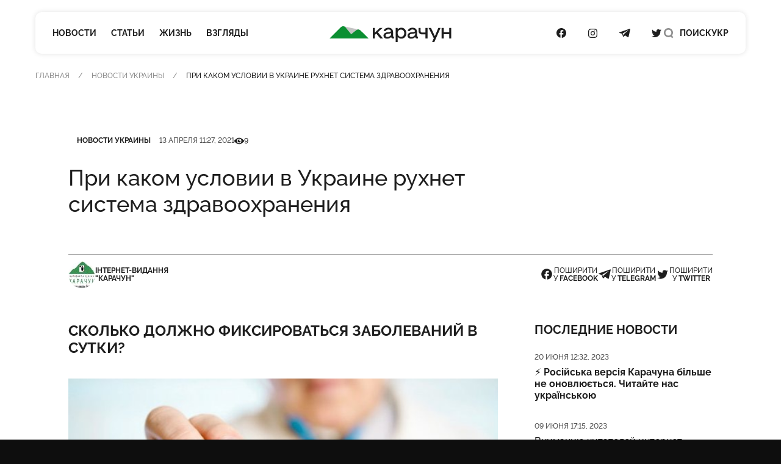

--- FILE ---
content_type: text/html; charset=UTF-8
request_url: https://karachun.com.ua/ru/ukraine/20943-pri-kakom-uslovii-v-ukraine-ruhnet-sistema-zdravoohraneniya
body_size: 16732
content:
<!DOCTYPE html>
<html lang="ru" class="">

<head>
    <meta charset="utf-8">
    <meta http-equiv="x-ua-compatible" content="ie=edge">
    <meta name="viewport" content="width=device-width, initial-scale=1">
    <meta name="HandheldFriendly" content="True" />
    <meta http-equiv="cleartype" content="on" />
    <meta name="format-detection" content="telephone=no" />
    <meta name="format-detection" content="address=no" />

    <link rel="apple-touch-icon" sizes="180x180" href="/apple-touch-icon.png">
<link rel="icon" type="image/png" sizes="32x32" href="/favicon-32x32.png">
<link rel="icon" type="image/png" sizes="16x16" href="/favicon-16x16.png">
<link rel="manifest" href="/site.webmanifest">
<link rel="mask-icon" href="/safari-pinned-tab.svg" color="#5bbad5">
<meta name="msapplication-TileColor" content="#2b5797">
<meta name="theme-color" content="#ffffff">
    <script type="application/ld+json">{"@context":"https://schema.org","@type":"BreadcrumbList","itemListElement":[{"@type":"ListItem","position":1,"name":"Главная","item":"https://karachun.com.ua/ru"},{"@type":"ListItem","position":2,"name":"Новости Украины","item":"https://karachun.com.ua/ru/ukraine"},{"@type":"ListItem","position":3,"name":"При каком условии в Украине рухнет система здравоохранения"}]}</script>
<script type="application/ld+json">{"@context":"https://schema.org","@type":"NewsArticle","mainEntityOfPage":{"@type":"WebPage","@id":"https://karachun.com.ua/ru/ukraine/20943-pri-kakom-uslovii-v-ukraine-ruhnet-sistema-zdravoohraneniya"},"headline":"При каком условии в Украине рухнет система здравоохранения","name":"При каком условии в Украине рухнет система здравоохранения","datePublished":"2021-04-13T11:27:56+03:00","dateModified":"2021-04-13T11:27:56+03:00","description":"Сколько должно фиксироваться заболеваний в сутки?","author":{"@type":"Organization","name":"Karachune","url":"https://karachun.com.ua/ru"},"publisher":{"@type":"Organization","name":"Karachun","logo":{"@type":"ImageObject","url":"https://karachun.com.ua/static/build/img/logo.1cd4f829.svg","width":174,"height":60}},"image":{"@type":"ImageObject","url":"https://karachun.com.ua/static/content/thumbs/800x450/5/c4/dw675c---c800x450x50px50p-up--7ff352e4925a9b7c8764a3855526bc45.jpg","width":800,"height":450}}</script>


    <title>При каком условии в Украине рухнет система здравоохранения — Karachun</title>
<link rel="canonical" href="https://karachun.com.ua/ru/ukraine/20943-pri-kakom-uslovii-v-ukraine-ruhnet-sistema-zdravoohraneniya">
    <meta name="robots" content="max-snippet:-1, max-video-preview:-1, max-image-preview:large">
            <link rel="alternate" href="https://karachun.com.ua/ru/ukraine/20943-pri-kakom-uslovii-v-ukraine-ruhnet-sistema-zdravoohraneniya" hreflang="x-default" />
            <link rel="alternate" href="https://karachun.com.ua/ru/ukraine/20943-pri-kakom-uslovii-v-ukraine-ruhnet-sistema-zdravoohraneniya" hreflang="ru" />
            <link rel="alternate" href="https://karachun.com.ua/ukraine/20943-pri-kakom-uslovii-v-ukraine-ruhnet-sistema-zdravoohraneniya" hreflang="uk" />
    <meta name="description" content="Сколько должно фиксироваться заболеваний в сутки?">
<meta property="og:title" content="При каком условии в Украине рухнет система здравоохранения — Karachun" />
<meta property="og:description" content="Сколько должно фиксироваться заболеваний в сутки?" />
<meta property="og:type" content="website" />
<meta property="og:url" content="https://karachun.com.ua/ru/ukraine/20943-pri-kakom-uslovii-v-ukraine-ruhnet-sistema-zdravoohraneniya" />
<meta property="og:image" content="https://karachun.com.ua/static/content/thumbs/1200x630/5/c4/npf3rs---c1200x630x50px50p-up--7ff352e4925a9b7c8764a3855526bc45.jpg" />
<meta property="og:image:url" content="https://karachun.com.ua/static/content/thumbs/1200x630/5/c4/npf3rs---c1200x630x50px50p-up--7ff352e4925a9b7c8764a3855526bc45.jpg" />
<meta property="og:image:width" content="1200" />
<meta property="og:image:height" content="630" />
<meta property="og:site_name" content="Інтернет-видання «Карачун»" />
<meta name="twitter:title" content="При каком условии в Украине рухнет система здравоохранения — Karachun">
<meta name="twitter:description" content="Сколько должно фиксироваться заболеваний в сутки?">
<meta name="twitter:card" content="summary_large_image">
<meta name="twitter:image" content="https://karachun.com.ua/static/content/thumbs/1200x630/5/c4/npf3rs---c1200x630x50px50p-up--7ff352e4925a9b7c8764a3855526bc45.jpg">
<meta name="twitter:site" content="Інтернет-видання «Карачун»">
<meta name="twitter:creator" content="Deed">


    <link rel="preload" crossorigin as="font" type="font/woff2" href="https://karachun.com.ua/static/build/fonts/Raleway-Medium.938daa86.woff2">
    <link rel="preload" crossorigin as="font" type="font/woff2" href="https://karachun.com.ua/static/build/fonts/Raleway-Bold.90379698.woff2">

        
    <!-- Styles -->
    <link rel="preload" as="style" href="https://karachun.com.ua/static/build/css/app.4f08f430.css" /><link rel="preload" as="style" href="https://karachun.com.ua/static/build/css/utilities.b75d14cf.css" /><link rel="stylesheet" href="https://karachun.com.ua/static/build/css/app.4f08f430.css" /><link rel="stylesheet" href="https://karachun.com.ua/static/build/css/utilities.b75d14cf.css" />        <link rel="preload" as="style" href="https://karachun.com.ua/static/build/css/post.d3fb7545.css" /><link rel="stylesheet" href="https://karachun.com.ua/static/build/css/post.d3fb7545.css" />    <script>
        window.App = {
            baseUrl: '/',
            staticUrl: '../',
            cdn: '../js/',
            currentLanguage: 'ru',
            siteKey: '6LfSRkwmAAAAANGLWSJBrmvhB-RaG7ZwaQRaOAku',
            feedbackRoute: 'https://karachun.com.ua/api/feedback'
        };
    </script>

    <link rel="modulepreload" href="https://karachun.com.ua/static/build/js/7.0c8a39d6.js" /><link rel="modulepreload" href="https://karachun.com.ua/static/build/js/chunks/virtual_svg-icons-register.dd1b3ca0.js" /><script type="module" src="https://karachun.com.ua/static/build/js/7.0c8a39d6.js"></script>
        <script>
        window.App.articleViewUrl = "https:\/\/karachun.com.ua\/api\/articles\/995e8f6e-a2d4-4a0c-a922-46091a6e829c\/add-view"
    </script>

    <!-- Google Tag Manager -->
    <script>(function(w,d,s,l,i){w[l]=w[l]||[];w[l].push({'gtm.start':
        new Date().getTime(),event:'gtm.js'});var f=d.getElementsByTagName(s)[0],
        j=d.createElement(s),dl=l!='dataLayer'?'&l='+l:'';j.async=true;j.src=
        'https://www.googletagmanager.com/gtm.js?id='+i+dl;f.parentNode.insertBefore(j,f);
        })(window,document,'script','dataLayer','GTM-P8HVXJV');</script>
        <!-- End Google Tag Manager -->
    

    <script async src="https://pagead2.googlesyndication.com/pagead/js/adsbygoogle.js"></script>
</head>

<body class="">
    <!-- Google Tag Manager (noscript) -->
    <noscript><iframe src="https://www.googletagmanager.com/ns.html?id=GTM-P8HVXJV"
        height="0" width="0" style="display:none;visibility:hidden"></iframe></noscript>
        <!-- End Google Tag Manager (noscript) -->
    
    <header class="c-header" data-header>
    <div class="l-box">
        <nav class="c-header__inner">
            <div class="c-header__col c-header__left">
                <div class="c-header__hamburger">
                    <button class="c-header__hamburger-btn" data-menu-toggle>
                        <i class="c-header__hamburger-icon">
                            <div></div>
                            <div></div>
                            <div></div>
                        </i>
                    </button>
                </div>

                <nav class="c-nav">
    <ul class="c-nav__list">
                    <li class="c-nav__item">
                <a href="https://karachun.com.ua/ru/news" class="c-nav__link">Новости</a>
            </li>
                    <li class="c-nav__item">
                <a href="https://karachun.com.ua/ru/articles" class="c-nav__link">Статьи</a>
            </li>
                    <li class="c-nav__item">
                <a href="https://karachun.com.ua/ru/zhittya" class="c-nav__link">Жизнь</a>
            </li>
                    <li class="c-nav__item">
                <a href="https://karachun.com.ua/ru/poglyadi" class="c-nav__link">Взгляды</a>
            </li>
            </ul>
</nav>
            </div>

            <div class="c-header__col c-header__middle">
                <div class="c-logo">
    <a
        class="c-logo__link"
        href="https://karachun.com.ua/ru"
    >
        <span class="sr-only">Карачун</span>
        <svg width="175" height="23" viewBox="0 0 175 23" fill="none" xmlns="http://www.w3.org/2000/svg">
<path d="M42.2643 4.82197L20.576 0.128708L31.0858 11.4937L42.2643 4.82197Z" fill="#C4C4C4"/>
<path class="primary" d="M56.1047 17.7108L44.4019 6.001C43.6446 5.24332 42.6365 4.78863 41.5674 4.72253C40.4982 4.65643 39.4418 4.98349 38.597 5.64213L31.0858 11.4937L22.9093 1.59437C22.5195 1.12269 22.0355 0.73765 21.4882 0.463939C20.9409 0.190228 20.3425 0.0338823 19.7312 0.00492238C19.12 -0.0240375 18.5095 0.0750275 17.9388 0.295768C17.368 0.516508 16.8497 0.854053 16.4171 1.28677L0 17.7108H56.1047Z" fill="#0B8F32"/>
<path d="M72.8424 17.7109H76.734L69.3795 8.5761L76.0908 2.38678H72.2388L65.0265 9.25189V2.38678H62.1788V17.7109H65.0265V12.6215L67.203 10.5988L72.8424 17.7109ZM91.9207 14.9542C91.8105 14.9631 91.6997 14.9475 91.5963 14.9086C91.4928 14.8697 91.3992 14.8085 91.3222 14.7292C91.2452 14.65 91.1866 14.5547 91.1507 14.4501C91.1148 14.3456 91.1024 14.2345 91.1144 14.1246V8.24053C91.1144 4.13452 88.1432 2.07918 84.466 2.07918C80.9402 2.07918 78.1741 4.10189 77.6009 6.95187H80.6955C81.2478 5.39056 82.9326 4.65418 84.3122 4.65418C86.6425 4.65418 88.0407 5.51173 88.0407 6.89128C88.0407 7.65796 87.796 8.17762 84.7922 8.5225L83.0771 8.7066C79.4185 9.08877 77.4867 11.0905 77.4867 13.5164C77.4867 16.1823 79.295 18.0209 82.6973 18.0209C85.0276 18.0209 87.2018 17.0095 88.4881 15.5065C88.6419 16.9047 89.5298 17.7133 91.0328 17.7133H92.5126V14.9518L91.9207 14.9542ZM83.0026 15.5041C81.3177 15.5041 80.367 14.6769 80.367 13.4837C80.367 12.3489 80.9496 11.3072 83.4337 11.0299L85.1488 10.8482C86.8639 10.6641 87.8147 10.2959 88.4578 9.80418V11.1861C88.4578 13.5164 85.9155 15.5018 83.0026 15.5018V15.5041ZM103.029 2.08151C100.883 2.08151 98.9839 3.15578 97.6952 4.87789V2.38678H94.9384V22.9192H97.849V15.4109C98.4539 16.2144 99.236 16.8675 100.134 17.3194C101.033 17.7713 102.024 18.0097 103.029 18.0162C107.105 18.0162 110.253 14.7072 110.253 10.0489C110.253 5.39056 107.105 2.07918 103.029 2.07918V2.08151ZM102.533 15.32C99.7762 15.32 97.7535 13.1132 97.7535 10.0489C97.7535 6.98449 99.7808 4.77768 102.533 4.77768C105.285 4.77768 107.257 6.99148 107.257 10.0489C107.257 13.1062 105.266 15.32 102.533 15.32ZM126.384 14.9518C126.276 14.9568 126.168 14.9384 126.068 14.8979C125.968 14.8574 125.878 14.7958 125.804 14.7173C125.73 14.6387 125.673 14.5451 125.639 14.4428C125.604 14.3405 125.592 14.232 125.603 14.1246V8.24053C125.603 4.13452 122.63 2.07918 118.952 2.07918C115.429 2.07918 112.661 4.10189 112.087 6.95187H115.182C115.734 5.39056 117.419 4.65418 118.799 4.65418C121.129 4.65418 122.527 5.51173 122.527 6.89128C122.527 7.65796 122.28 8.17762 119.279 8.5225L117.561 8.7066C113.884 9.08877 111.954 11.0905 111.954 13.5164C111.954 16.1823 113.763 18.0209 117.163 18.0209C119.493 18.0209 121.667 17.0095 122.956 15.5065C123.11 16.9047 123.997 17.7133 125.498 17.7133H126.969V14.9518H126.384ZM117.47 15.5018C115.783 15.5018 114.835 14.6745 114.835 13.4814C114.835 12.3466 115.417 11.3049 117.899 11.0276L119.614 10.8458C121.332 10.6617 122.28 10.2935 122.926 9.80185V11.1861C122.926 13.5164 120.381 15.5018 117.47 15.5018ZM137.679 9.12838H133.235C131.427 9.12838 130.63 8.33142 130.63 6.7701V2.38678H127.719V6.86099C127.719 9.62008 129.527 11.7547 132.776 11.7547H137.669V17.7109H140.58V2.38678H137.679V9.12838ZM156.088 2.38678L151.125 14.339L145.579 2.38678H142.116L149.605 17.4336L147.173 22.9192H150.33L159.309 2.38678H156.088ZM171.72 8.67863H163.755V2.38678H160.842V17.7109H163.755V11.4191H171.722V17.7109H174.633V2.38678H171.722L171.72 8.67863Z" fill="currentColor"/>
</svg>
    </a>
</div>
            </div>

            <div class="c-header__col c-header__right">
                <div class="c-socials">
    <ul class="c-socials__list">
                    <li class="c-socials__item">
                <a href="https://www.facebook.com/karachuncom/" target="_blank" class="c-socials__link">
                    <span class="sr-only">Посилання на Facebook</span>
                    <svg class="i-icon i-facebook ">
    <use xlink:href="#icon-socials-facebook"/>
</svg>
                </a>
            </li>
                    <li class="c-socials__item">
                <a href="https://www.instagram.com/karachun_slavyansk" target="_blank" class="c-socials__link">
                    <span class="sr-only">Посилання на Instagram</span>
                    <svg class="i-icon i-instagram ">
    <use xlink:href="#icon-socials-instagram"/>
</svg>
                </a>
            </li>
                    <li class="c-socials__item">
                <a href="https://t.me/s/KARACHUNua" target="_blank" class="c-socials__link">
                    <span class="sr-only">Посилання на Telegram</span>
                    <svg class="i-icon i-telegram ">
    <use xlink:href="#icon-socials-telegram"/>
</svg>
                </a>
            </li>
                    <li class="c-socials__item">
                <a href="https://twitter.com/KarachunMedia" target="_blank" class="c-socials__link">
                    <span class="sr-only">Посилання на Twitter</span>
                    <svg class="i-icon i-twitter ">
    <use xlink:href="#icon-socials-twitter"/>
</svg>
                </a>
            </li>
            </ul>
</div>

                <div class="c-header__search">
                    <button class="c-header__search-link" data-search-toggle>
                        <svg class="i-icon i-search ">
    <use xlink:href="#icon-search"/>
</svg>
                        <svg class="i-icon i-close ">
    <use xlink:href="#icon-close"/>
</svg>

                        <span class="hidden pl-2 lg:inline">
                            Поиск
                        </span>
                    </button>
                </div>

                <div class="c-header__language">
                                                                        <a href="https://karachun.com.ua/ukraine/20943-pri-kakom-uslovii-v-ukraine-ruhnet-sistema-zdravoohraneniya">УКР</a>
                                                            </div>
            </div>
        </nav>
    </div>
</header>

    <div
    class="c-menu"
    data-menu
    tabindex="-1"
>
    <nav class="c-menu__inner">
        <div class="l-box">
            <nav class="c-nav">
    <ul class="c-nav__list">
                    <li class="c-nav__item">
                <a href="https://karachun.com.ua/ru/news" class="c-nav__link">Новости</a>
            </li>
                    <li class="c-nav__item">
                <a href="https://karachun.com.ua/ru/articles" class="c-nav__link">Статьи</a>
            </li>
                    <li class="c-nav__item">
                <a href="https://karachun.com.ua/ru/zhittya" class="c-nav__link">Жизнь</a>
            </li>
                    <li class="c-nav__item">
                <a href="https://karachun.com.ua/ru/poglyadi" class="c-nav__link">Взгляды</a>
            </li>
            </ul>
</nav>

            <div class="mt-auto">
                <div class="c-menu__language">
                        <a href="https://karachun.com.ua/ukraine/20943-pri-kakom-uslovii-v-ukraine-ruhnet-sistema-zdravoohraneniya">УКР</a>
                <span class="is-selected">РУС</span>
    </div>

                <div class="c-socials">
    <ul class="c-socials__list">
                    <li class="c-socials__item">
                <a href="https://www.facebook.com/karachuncom/" target="_blank" class="c-socials__link">
                    <span class="sr-only">Посилання на Facebook</span>
                    <svg class="i-icon i-facebook ">
    <use xlink:href="#icon-socials-facebook"/>
</svg>
                </a>
            </li>
                    <li class="c-socials__item">
                <a href="https://www.instagram.com/karachun_slavyansk" target="_blank" class="c-socials__link">
                    <span class="sr-only">Посилання на Instagram</span>
                    <svg class="i-icon i-instagram ">
    <use xlink:href="#icon-socials-instagram"/>
</svg>
                </a>
            </li>
                    <li class="c-socials__item">
                <a href="https://t.me/s/KARACHUNua" target="_blank" class="c-socials__link">
                    <span class="sr-only">Посилання на Telegram</span>
                    <svg class="i-icon i-telegram ">
    <use xlink:href="#icon-socials-telegram"/>
</svg>
                </a>
            </li>
                    <li class="c-socials__item">
                <a href="https://twitter.com/KarachunMedia" target="_blank" class="c-socials__link">
                    <span class="sr-only">Посилання на Twitter</span>
                    <svg class="i-icon i-twitter ">
    <use xlink:href="#icon-socials-twitter"/>
</svg>
                </a>
            </li>
            </ul>
</div>
            </div>
        </div>
    </nav>
</div>

    <div
    class="c-search"
    data-search
>
    <div class="l-box l-box--sm">
        <div class="c-search__inner">
            <div class="c-search__form">
                <form action="https://karachun.com.ua/ru/search">
                    <input
                        name="term"
                        type="text"
                        id="searchModalInput"
                        class="c-search__input"
                        placeholder="Поиск по сайту"
                        value=""
                    >
                    <button
                        type="submit"
                        class="c-search__btn"
                        id="searchModalSubmit"
                    >
                        <span class="sr-only">Поиск</span>
                        <svg class="i-icon i-search ">
    <use xlink:href="#icon-search"/>
</svg>
                    </button>
                </form>
            </div>
        </div>

    </div>
</div>

    <main class="">
            <article class="c-post">
        
        <div class="l-card">
                            <header class="c-post__header">
    <div class="l-box">
        <nav class="c-breadcrumbs">
        <div class="c-breadcrumbs__scroll u-scroll">
            <ul class="c-breadcrumbs__list">
                                    <li class="c-breadcrumbs__item">
                                                    <a href="https://karachun.com.ua/ru" class="c-breadcrumbs__link"> Главная</a>
                                            </li>
                                    <li class="c-breadcrumbs__item">
                                                    <a href="https://karachun.com.ua/ru/ukraine" class="c-breadcrumbs__link"> Новости Украины</a>
                                            </li>
                                    <li class="c-breadcrumbs__item">
                                                    При каком условии в Украине рухнет система здравоохранения
                                            </li>
                            </ul>
        </div>
    </nav>



    </div>

    <div class="l-box l-box--md">
        <div class="c-entry">
            
            <div class="c-entry__content">
                <dl class="c-entry__info">
                                            <dt class="sr-only">Категория</dt>
                        <dd>
                            <a
                                href="https://karachun.com.ua/ru/ukraine"
                                class="c-tag"
                            >Новости Украины</a>
                        </dd>
                    
                                            <dt class="sr-only">Дата публикации</dt>
                        <dd>
                            <time
                                datetime="2021-04-13T11:27:56+03:00"
                                class="c-entry__date"
                            >13 апреля 11:27, 2021</time>
                        </dd>
                    
                                            <div class="c-entry__views">
                            <dt>
                                <span class="sr-only">Кількість переглядів</span>
                                <svg class="i-icon i-eye ">
    <use xlink:href="#icon-eye"/>
</svg>
                            </dt>
                            <dd>
                                9
                            </dd>
                        </div>
                                    </dl>

                <h1 class="c-entry__title">
                    При каком условии в Украине рухнет система здравоохранения
                </h1>
            </div>
        </div>

        <div class="c-post__header-foot">
            <div class="c-post__header-authors">
                                    <div class="c-post__author">
                                                    <picture class="bg-gray-200 rounded-full u-cover w-11">
                                <img
                                    src="https://karachun.com.ua/static/content/thumbs/44x44/0/89/lwb33m---c44x44x50px50p-up--0a4b9f295ce23d697e775a8e7e1bf890.jpg"
                                    srcset="https://karachun.com.ua/static/content/thumbs/88x88/0/89/yk7hkg---c44x44x50px50p-up--0a4b9f295ce23d697e775a8e7e1bf890.jpg 2x"
                                    alt=""
                                >
                            </picture>
                        
                        <div class="font-bold uppercase">Інтернет-видання<br>&quot;Карачун&quot;</div>
                    </div>
                            </div>

            <div class="c-share">
    <ul class="c-share__list">
        <li class="c-share__list">
            <button class="c-share__link"
                    type="button"
                    data-share="https://karachun.com.ua/ru/ukraine/20943-pri-kakom-uslovii-v-ukraine-ruhnet-sistema-zdravoohraneniya"
                    data-type="facebook" ,
                    aria-label="Поделиться в Facebook"
            >
                <svg class="i-icon i-facebook ">
    <use xlink:href="#icon-socials-facebook"/>
</svg>
                <span>
                        поширити<br>
                        у&nbsp;<b>Facebook</b>
                    </span>
            </button>
        </li>
        <li class="c-share__list">
            <button class="c-share__link"
                    type="button"
                    data-share="https://karachun.com.ua/ru/ukraine/20943-pri-kakom-uslovii-v-ukraine-ruhnet-sistema-zdravoohraneniya"
                    data-type="telegram" ,
                    aria-label="Поделиться в Telegram">
                <svg class="i-icon i-telegram ">
    <use xlink:href="#icon-socials-telegram"/>
</svg>
                <span>
                        поширити<br>
                        у&nbsp;<b>Telegram</b>
                    </span>
            </button>
        </li>
        <li class="c-share__list">
            <button class="c-share__link"
                    type="button"
                    data-share="https://karachun.com.ua/ru/ukraine/20943-pri-kakom-uslovii-v-ukraine-ruhnet-sistema-zdravoohraneniya"
                    data-type="twitter" ,
                    aria-label="Поделиться в Twitter">
                <svg class="i-icon i-twitter ">
    <use xlink:href="#icon-socials-twitter"/>
</svg>
                <span>
                        поширити<br>
                        у&nbsp;<b>Twitter</b>
                    </span>
            </button>
        </li>
    </ul>
</div>
        </div>
    </div>
</header>
            
            <div class="l-post l-box l-box--md">
                <div class="l-post__main c-prose">
                    <div class="c-prose__lead">
    Сколько должно фиксироваться заболеваний в сутки?
</div>

<figure data-gallery>
        <picture style="padding-bottom: 66.032%;">
            <a
                href="https://karachun.com.ua/static/content/thumbs/0x0/d/a9/5avdgg-18e4300fb92e2251836d0f6c1513ba9d.jpg"
                data-gallery-link
                data-pswp-width="630"
                data-pswp-height="416"
                target="_blank"
            >
                <img
                    width="704"
                    height="464"
                    data-src="https://karachun.com.ua/static/content/thumbs/704x/d/a9/vrba6f-18e4300fb92e2251836d0f6c1513ba9d.jpg"
                    data-srcset="https://karachun.com.ua/static/content/thumbs/1408x/d/a9/siflxx-18e4300fb92e2251836d0f6c1513ba9d.jpg 2x"
                    class="lazy"
                    alt=""
                >
            </a>
        </picture>
            </figure>
<p class='c-prose__dropcap'>Ситуация с распространением коронавируса близка к критической. Локдаун очень медленно уменьшает количество заболевших. Необходимо ужесточать карантинные меры.</p><p >Об этом заявил глава глава парламентского комитета по вопросам здравоохранения Михаил Радуцкий, <a href="https://ukraine.segodnya.ua/ukraine/sistema-zdravoohraneniya-ruhnet-pri-40-tysyachah-zabolevshih-covid-v-sutki-raduckiy-1518781.html" target="_blank">сообщает </a>Pavlovsky News.</p><p >По его словам, в преддверии праздников необходимо закрыть межобластное транспортное сообщение.</p><p >Радуцкий предупредил, что украинская система здравоохранения не выдержит, если показатель заболеваемости достигнет 40 тысяч в сутки.</p><p >По его мнению, все к этому близится, поскольку новые штаммы коронавируса (южноафриканский и британский) распространяются очень быстро.</p>

<div style="margin: 0 auto; text-align:center" class="hidden md:block">
    <ins
        class="adsbygoogle"
        style="width:440px;height:280px"
        data-ad-client="ca-pub-5662934728041157"
        data-ad-slot="6071719687"
    ></ins>
    <script>
        (adsbygoogle = window.adsbygoogle || []).push({});
    </script>
</div>


                    <footer class="c-prose__ignore c-post__footer">
        <div class="c-post__tags">
                    <a
                href="https://karachun.com.ua/ru/tags/zabolevaniia"
                class="c-tag"
            >заболевания</a>
                    <a
                href="https://karachun.com.ua/ru/tags/medicina"
                class="c-tag"
            >медицина</a>
                    <a
                href="https://karachun.com.ua/ru/tags/sistema-zdravooxraneniia"
                class="c-tag"
            >система здравоохранения</a>
            </div>
    
    <div class="c-share">
    <ul class="c-share__list">
        <li class="c-share__list">
            <button class="c-share__link"
                    type="button"
                    data-share="https://karachun.com.ua/ru/ukraine/20943-pri-kakom-uslovii-v-ukraine-ruhnet-sistema-zdravoohraneniya"
                    data-type="facebook" ,
                    aria-label="Поделиться в Facebook"
            >
                <svg class="i-icon i-facebook ">
    <use xlink:href="#icon-socials-facebook"/>
</svg>
                <span>
                        поширити<br>
                        у&nbsp;<b>Facebook</b>
                    </span>
            </button>
        </li>
        <li class="c-share__list">
            <button class="c-share__link"
                    type="button"
                    data-share="https://karachun.com.ua/ru/ukraine/20943-pri-kakom-uslovii-v-ukraine-ruhnet-sistema-zdravoohraneniya"
                    data-type="telegram" ,
                    aria-label="Поделиться в Telegram">
                <svg class="i-icon i-telegram ">
    <use xlink:href="#icon-socials-telegram"/>
</svg>
                <span>
                        поширити<br>
                        у&nbsp;<b>Telegram</b>
                    </span>
            </button>
        </li>
        <li class="c-share__list">
            <button class="c-share__link"
                    type="button"
                    data-share="https://karachun.com.ua/ru/ukraine/20943-pri-kakom-uslovii-v-ukraine-ruhnet-sistema-zdravoohraneniya"
                    data-type="twitter" ,
                    aria-label="Поделиться в Twitter">
                <svg class="i-icon i-twitter ">
    <use xlink:href="#icon-socials-twitter"/>
</svg>
                <span>
                        поширити<br>
                        у&nbsp;<b>Twitter</b>
                    </span>
            </button>
        </li>
    </ul>
</div>

    <div class="c-post__footer-authors">
                    <div class="overflow-hidden bg-gray-100 rounded c-post__author">
                <picture class="u-cover w-18">
                    <img
                        src="https://karachun.com.ua/static/content/thumbs/72x72/0/89/h6m2wk---c72x72x50px50p-up--0a4b9f295ce23d697e775a8e7e1bf890.jpg"
                        srcset="https://karachun.com.ua/static/content/thumbs/144x144/0/89/5ftogj---c72x72x50px50p-up--0a4b9f295ce23d697e775a8e7e1bf890.jpg 2x"
                        alt=""
                    >
                </picture>

                <div>
                    <div class="text-xs font-bold uppercase">Інтернет-видання<br>&quot;Карачун&quot;</div>
                    <div class="text-gray-500">Не тільки новини Слов'янську Інтернет-видання "Карачун"</div>
                </div>
            </div>
            </div>
</footer>
                </div>

                <aside class="l-post__aside">
    <div class="mb-6 c-title">Последние новости</div>

    <ul class="l-feed mb-10">
                    <li class="c-feed__item">
                <article class="c-entry c-entry--square c-entry--feed">
    <div class="c-entry__content">
    <div class="c-entry__content">
        <dl class="c-entry__info">
                            <dt class="sr-only">Дата публикации</dt>
                <dd>
                    <time datetime="2008-02-14 20:00" class="c-entry__date">
                        20 июня 12:32, 2023
                    </time>
                </dd>
                                    </dl>
        <div class="c-entry__title">
            <a href="https://karachun.com.ua/ru/articles/39312-rosijska-versiya-karachuna-bilshe-ne-onovlyuyetsya-chitajte-nas-ukrayinskoyu" class="c-entry__link f-btn--overlay">⚡️ <strong>Російська версія Карачуна більше не оновлюється. Читайте нас українською</strong></a>
        </div>
    </div>
</div>
</article>
            </li>
                    <li class="c-feed__item">
                <article class="c-entry c-entry--square c-entry--feed">
    <div class="c-entry__content">
    <div class="c-entry__content">
        <dl class="c-entry__info">
                            <dt class="sr-only">Дата публикации</dt>
                <dd>
                    <time datetime="2008-02-14 20:00" class="c-entry__date">
                        09 июня 17:15, 2023
                    </time>
                </dd>
                                    </dl>
        <div class="c-entry__title">
            <a href="https://karachun.com.ua/ru/sloviansk/39229-vnimaniyu-chitateley-internet-izdaniya-karachun" class="c-entry__link f-btn--overlay">Вниманию читателей интернет-издания «Карачун»</a>
        </div>
    </div>
</div>
</article>
            </li>
                    <li class="c-feed__item">
                <article class="c-entry c-entry--square c-entry--feed">
    <div class="c-entry__content">
    <div class="c-entry__content">
        <dl class="c-entry__info">
                            <dt class="sr-only">Дата публикации</dt>
                <dd>
                    <time datetime="2008-02-14 20:00" class="c-entry__date">
                        09 июня 15:08, 2023
                    </time>
                </dd>
                                    </dl>
        <div class="c-entry__title">
            <a href="https://karachun.com.ua/ru/ukraine/39228-pochemu-play-fortuna-eto-vsegda-horoshaya-ideya" class="c-entry__link f-btn--overlay">Почему Play Fortuna ー это всегда хорошая идея?</a>
        </div>
    </div>
</div>
</article>
            </li>
                    <li class="c-feed__item">
                <article class="c-entry c-entry--square c-entry--feed">
    <div class="c-entry__content">
    <div class="c-entry__content">
        <dl class="c-entry__info">
                            <dt class="sr-only">Дата публикации</dt>
                <dd>
                    <time datetime="2008-02-14 20:00" class="c-entry__date">
                        09 июня 14:58, 2023
                    </time>
                </dd>
                                    </dl>
        <div class="c-entry__title">
            <a href="https://karachun.com.ua/ru/ukraine/39226-rf-dumaet-ob-otstuplenii-k-dalnim-rubezham-vglub-krima---malyar" class="c-entry__link f-btn--overlay">РФ думает об отступлении к дальним рубежам, вглубь Крыма - Маляр</a>
        </div>
    </div>
</div>
</article>
            </li>
                    <li class="c-feed__item">
                <article class="c-entry c-entry--square c-entry--feed">
    <div class="c-entry__content">
    <div class="c-entry__content">
        <dl class="c-entry__info">
                            <dt class="sr-only">Дата публикации</dt>
                <dd>
                    <time datetime="2008-02-14 20:00" class="c-entry__date">
                        09 июня 12:57, 2023
                    </time>
                </dd>
                                    </dl>
        <div class="c-entry__title">
            <a href="https://karachun.com.ua/ru/donbass/39224-dnr-planiruet-zapustit-artemovskiy-zavod-shampanskih-vin-zayavil-pushilin" class="c-entry__link f-btn--overlay">«ДНР» планирует запустить Артемовский завод шампанских вин, заявил Пушилин</a>
        </div>
    </div>
</div>
</article>
            </li>
            </ul>

        <div style="margin: 0 auto; text-align:center">
    <ins
        class="adsbygoogle"
        style="width:300px;height:600px"
        data-ad-client="ca-pub-5662934728041157"
        data-ad-slot="2111173814"
    ></ins>
    <script>
        (adsbygoogle = window.adsbygoogle || []).push({});
    </script>
</div>
    </aside>
            </div>

                            <div class="mt-15">
                    <section
    class="splide c-carousel c-carousel--4 slide-lazy"
    data-carousel
>
    <div class="l-box">
        <h2 class="c-title mb-7">Больше новостей</h2>
        <div class="splide__track">
            <ul class="splide__list">
                                    <li class="splide__slide">
                                                    <article class="c-entry">
            <picture class="c-entry__preview u-cover">
            <source
                srcset="https://karachun.com.ua/static/content/thumbs/372x217/3/d7/2xrlxu---c372x217x50px50p-up--473f62e0f15f599f68ea438c3fbf4d73.jpg 1x, https://karachun.com.ua/static/content/thumbs/744x434/3/d7/7f5a73---c372x217x50px50p-up--473f62e0f15f599f68ea438c3fbf4d73.jpg 2x"
                media="(max-width: 430px)"
            >
            <source
                srcset="https://karachun.com.ua/static/content/thumbs/336x196/3/d7/qu4bcu---c336x196x50px50p-up--473f62e0f15f599f68ea438c3fbf4d73.jpg 1x, https://karachun.com.ua/static/content/thumbs/672x392/3/d7/lb7yyj---c336x196x50px50p-up--473f62e0f15f599f68ea438c3fbf4d73.jpg 2x"
                media="(max-width: 767px)"
            >
            <img
                data-src="https://karachun.com.ua/static/content/thumbs/312x182/3/d7/xx7has---c312x182x50px50p-up--473f62e0f15f599f68ea438c3fbf4d73.jpg"
                data-srcset="https://karachun.com.ua/static/content/thumbs/624x364/3/d7/6spf5y---c312x182x50px50p-up--473f62e0f15f599f68ea438c3fbf4d73.jpg 2x"
                width="312"
                height="182"
                alt="Почему Play Fortuna ー это всегда хорошая идея?"
                title="Почему Play Fortuna ー это всегда хорошая идея?"
                class="lazy"
            >
        </picture>
    
    
    <div class="c-entry__content">
    <dl class="c-entry__info">
                    <dt class="sr-only">Категория</dt>
            <dd>
                <a href="https://karachun.com.ua/ru/ukraine" class="c-tag">Новости Украины</a>
            </dd>
                <dt class="sr-only">Дата публикации</dt>
        <dd>
            <time
                class="c-entry__date"
            >
                09 июня 15:08, 2023
            </time>
        </dd>
    </dl>
    <div class="c-entry__title">
        <a href="https://karachun.com.ua/ru/ukraine/39228-pochemu-play-fortuna-eto-vsegda-horoshaya-ideya" class="c-entry__link f-btn--overlay">Почему Play Fortuna ー это всегда хорошая идея?</a>
    </div>
</div>
</article>
                                            </li>
                                    <li class="splide__slide">
                                                    <article class="c-entry">
            <picture class="c-entry__preview u-cover">
            <source
                srcset="https://karachun.com.ua/static/content/thumbs/372x217/e/63/5aggeg---c372x217x50px50p-up--b729a4dbc08e60468eaff35e661dd63e.jpeg 1x, https://karachun.com.ua/static/content/thumbs/744x434/e/63/x5mase---c372x217x50px50p-up--b729a4dbc08e60468eaff35e661dd63e.jpeg 2x"
                media="(max-width: 430px)"
            >
            <source
                srcset="https://karachun.com.ua/static/content/thumbs/336x196/e/63/q6pgfi---c336x196x50px50p-up--b729a4dbc08e60468eaff35e661dd63e.jpeg 1x, https://karachun.com.ua/static/content/thumbs/672x392/e/63/5f6ht3---c336x196x50px50p-up--b729a4dbc08e60468eaff35e661dd63e.jpeg 2x"
                media="(max-width: 767px)"
            >
            <img
                data-src="https://karachun.com.ua/static/content/thumbs/312x182/e/63/nlcl5b---c312x182x50px50p-up--b729a4dbc08e60468eaff35e661dd63e.jpeg"
                data-srcset="https://karachun.com.ua/static/content/thumbs/624x364/e/63/z6h5d5---c312x182x50px50p-up--b729a4dbc08e60468eaff35e661dd63e.jpeg 2x"
                width="312"
                height="182"
                alt="РФ думает об отступлении к дальним рубежам, вглубь Крыма - Маляр"
                title="РФ думает об отступлении к дальним рубежам, вглубь Крыма - Маляр"
                class="lazy"
            >
        </picture>
    
    
    <div class="c-entry__content">
    <dl class="c-entry__info">
                    <dt class="sr-only">Категория</dt>
            <dd>
                <a href="https://karachun.com.ua/ru/ukraine" class="c-tag">Новости Украины</a>
            </dd>
                <dt class="sr-only">Дата публикации</dt>
        <dd>
            <time
                class="c-entry__date"
            >
                09 июня 14:58, 2023
            </time>
        </dd>
    </dl>
    <div class="c-entry__title">
        <a href="https://karachun.com.ua/ru/ukraine/39226-rf-dumaet-ob-otstuplenii-k-dalnim-rubezham-vglub-krima---malyar" class="c-entry__link f-btn--overlay">РФ думает об отступлении к дальним рубежам, вглубь Крыма - Маляр</a>
    </div>
</div>
</article>
                                            </li>
                                    <li class="splide__slide">
                                                    <article class="c-entry">
            <picture class="c-entry__preview u-cover">
            <source
                srcset="https://karachun.com.ua/static/content/thumbs/372x217/2/b8/rmrlvu---c372x217x50px50p-up--cc96df0dfb19c3d9561438a088db5b82.jpeg 1x, https://karachun.com.ua/static/content/thumbs/744x434/2/b8/szgwzw---c372x217x50px50p-up--cc96df0dfb19c3d9561438a088db5b82.jpeg 2x"
                media="(max-width: 430px)"
            >
            <source
                srcset="https://karachun.com.ua/static/content/thumbs/336x196/2/b8/42lmdy---c336x196x50px50p-up--cc96df0dfb19c3d9561438a088db5b82.jpeg 1x, https://karachun.com.ua/static/content/thumbs/672x392/2/b8/nbfhk2---c336x196x50px50p-up--cc96df0dfb19c3d9561438a088db5b82.jpeg 2x"
                media="(max-width: 767px)"
            >
            <img
                data-src="https://karachun.com.ua/static/content/thumbs/312x182/2/b8/r6xkwf---c312x182x50px50p-up--cc96df0dfb19c3d9561438a088db5b82.jpeg"
                data-srcset="https://karachun.com.ua/static/content/thumbs/624x364/2/b8/gra6cl---c312x182x50px50p-up--cc96df0dfb19c3d9561438a088db5b82.jpeg 2x"
                width="312"
                height="182"
                alt="Шольц, Макрон, Дуда в Париже обсудят гарантии безопасности для Украины"
                title="Шольц, Макрон, Дуда в Париже обсудят гарантии безопасности для Украины"
                class="lazy"
            >
        </picture>
    
    
    <div class="c-entry__content">
    <dl class="c-entry__info">
                    <dt class="sr-only">Категория</dt>
            <dd>
                <a href="https://karachun.com.ua/ru/ukraine" class="c-tag">Новости Украины</a>
            </dd>
                <dt class="sr-only">Дата публикации</dt>
        <dd>
            <time
                class="c-entry__date"
            >
                09 июня 10:02, 2023
            </time>
        </dd>
    </dl>
    <div class="c-entry__title">
        <a href="https://karachun.com.ua/ru/ukraine/39216-sholts-makron-duda-v-parizhe-obsudyat-garantii-bezopasnosti-dlya-ukraini" class="c-entry__link f-btn--overlay">Шольц, Макрон, Дуда в Париже обсудят гарантии безопасности для Украины</a>
    </div>
</div>
</article>
                                            </li>
                                    <li class="splide__slide">
                                                    <article class="c-entry">
            <picture class="c-entry__preview u-cover">
            <source
                srcset="https://karachun.com.ua/static/content/thumbs/372x217/9/4b/yk2vpv---c372x217x50px50p-up--8b14d5495d5fe04bd69d95b6ae44c4b9.jpg 1x, https://karachun.com.ua/static/content/thumbs/744x434/9/4b/i3q6cv---c372x217x50px50p-up--8b14d5495d5fe04bd69d95b6ae44c4b9.jpg 2x"
                media="(max-width: 430px)"
            >
            <source
                srcset="https://karachun.com.ua/static/content/thumbs/336x196/9/4b/be3mwq---c336x196x50px50p-up--8b14d5495d5fe04bd69d95b6ae44c4b9.jpg 1x, https://karachun.com.ua/static/content/thumbs/672x392/9/4b/kr37rb---c336x196x50px50p-up--8b14d5495d5fe04bd69d95b6ae44c4b9.jpg 2x"
                media="(max-width: 767px)"
            >
            <img
                data-src="https://karachun.com.ua/static/content/thumbs/312x182/9/4b/ji4tnv---c312x182x50px50p-up--8b14d5495d5fe04bd69d95b6ae44c4b9.jpg"
                data-srcset="https://karachun.com.ua/static/content/thumbs/624x364/9/4b/arvny6---c312x182x50px50p-up--8b14d5495d5fe04bd69d95b6ae44c4b9.jpg 2x"
                width="312"
                height="182"
                alt="По меньшей мере на трех участках фронта Силы обороны провели контрнаступательные действия – ISW"
                title="По меньшей мере на трех участках фронта Силы обороны провели контрнаступательные действия – ISW"
                class="lazy"
            >
        </picture>
    
    
    <div class="c-entry__content">
    <dl class="c-entry__info">
                    <dt class="sr-only">Категория</dt>
            <dd>
                <a href="https://karachun.com.ua/ru/ukraine" class="c-tag">Новости Украины</a>
            </dd>
                <dt class="sr-only">Дата публикации</dt>
        <dd>
            <time
                class="c-entry__date"
            >
                09 июня 09:54, 2023
            </time>
        </dd>
    </dl>
    <div class="c-entry__title">
        <a href="https://karachun.com.ua/ru/ukraine/39214-po-menshey-mere-na-treh-uchastkah-fronta-sili-oboroni-proveli-kontrnastupatelnie-deystviya-isw" class="c-entry__link f-btn--overlay">По меньшей мере на трех участках фронта Силы обороны провели контрнаступательные действия – ISW</a>
    </div>
</div>
</article>
                                            </li>
                                    <li class="splide__slide">
                                                    <article class="c-entry">
            <picture class="c-entry__preview u-cover">
            <source
                srcset="https://karachun.com.ua/static/content/thumbs/372x217/c/32/5qwwdc---c372x217x50px50p-up--9f4c5a80c40c36fedb99c38e8c20532c.jpg 1x, https://karachun.com.ua/static/content/thumbs/744x434/c/32/yyddfc---c372x217x50px50p-up--9f4c5a80c40c36fedb99c38e8c20532c.jpg 2x"
                media="(max-width: 430px)"
            >
            <source
                srcset="https://karachun.com.ua/static/content/thumbs/336x196/c/32/xeztky---c336x196x50px50p-up--9f4c5a80c40c36fedb99c38e8c20532c.jpg 1x, https://karachun.com.ua/static/content/thumbs/672x392/c/32/y2vl3g---c336x196x50px50p-up--9f4c5a80c40c36fedb99c38e8c20532c.jpg 2x"
                media="(max-width: 767px)"
            >
            <img
                data-src="https://karachun.com.ua/static/content/thumbs/312x182/c/32/wwm33j---c312x182x50px50p-up--9f4c5a80c40c36fedb99c38e8c20532c.jpg"
                data-srcset="https://karachun.com.ua/static/content/thumbs/624x364/c/32/wucrga---c312x182x50px50p-up--9f4c5a80c40c36fedb99c38e8c20532c.jpg 2x"
                width="312"
                height="182"
                alt="На четырех направлениях идут тяжелые бои за каждый метр – Генштаб ВСУ"
                title="На четырех направлениях идут тяжелые бои за каждый метр – Генштаб ВСУ"
                class="lazy"
            >
        </picture>
    
    
    <div class="c-entry__content">
    <dl class="c-entry__info">
                    <dt class="sr-only">Категория</dt>
            <dd>
                <a href="https://karachun.com.ua/ru/ukraine" class="c-tag">Новости Украины</a>
            </dd>
                <dt class="sr-only">Дата публикации</dt>
        <dd>
            <time
                class="c-entry__date"
            >
                08 июня 22:21, 2023
            </time>
        </dd>
    </dl>
    <div class="c-entry__title">
        <a href="https://karachun.com.ua/ru/ukraine/39208-na-chetireh-napravleniyah-idut-tyazhelie-boi-za-kazhdiy-metr-genshtab-vsu" class="c-entry__link f-btn--overlay">На четырех направлениях идут тяжелые бои за каждый метр – Генштаб ВСУ</a>
    </div>
</div>
</article>
                                            </li>
                                    <li class="splide__slide">
                                                    <article class="c-entry">
            <picture class="c-entry__preview u-cover">
            <source
                srcset="https://karachun.com.ua/static/content/thumbs/372x217/d/57/cymbad---c372x217x50px50p-up--ee5498a276cb25f2ec72d46cc971057d.jpg 1x, https://karachun.com.ua/static/content/thumbs/744x434/d/57/ugcc6d---c372x217x50px50p-up--ee5498a276cb25f2ec72d46cc971057d.jpg 2x"
                media="(max-width: 430px)"
            >
            <source
                srcset="https://karachun.com.ua/static/content/thumbs/336x196/d/57/rlxbnf---c336x196x50px50p-up--ee5498a276cb25f2ec72d46cc971057d.jpg 1x, https://karachun.com.ua/static/content/thumbs/672x392/d/57/cr5ysn---c336x196x50px50p-up--ee5498a276cb25f2ec72d46cc971057d.jpg 2x"
                media="(max-width: 767px)"
            >
            <img
                data-src="https://karachun.com.ua/static/content/thumbs/312x182/d/57/urj5cw---c312x182x50px50p-up--ee5498a276cb25f2ec72d46cc971057d.jpg"
                data-srcset="https://karachun.com.ua/static/content/thumbs/624x364/d/57/wfqubs---c312x182x50px50p-up--ee5498a276cb25f2ec72d46cc971057d.jpg 2x"
                width="312"
                height="182"
                alt="Украина начала контрнаступление против России – западные СМИ"
                title="Украина начала контрнаступление против России – западные СМИ"
                class="lazy"
            >
        </picture>
    
    
    <div class="c-entry__content">
    <dl class="c-entry__info">
                    <dt class="sr-only">Категория</dt>
            <dd>
                <a href="https://karachun.com.ua/ru/ukraine" class="c-tag">Новости Украины</a>
            </dd>
                <dt class="sr-only">Дата публикации</dt>
        <dd>
            <time
                class="c-entry__date"
            >
                08 июня 16:37, 2023
            </time>
        </dd>
    </dl>
    <div class="c-entry__title">
        <a href="https://karachun.com.ua/ru/ukraine/39206-ukraina-nachala-kontrnastuplenie-protiv-rossii-zapadnie-smi" class="c-entry__link f-btn--overlay">Украина начала контрнаступление против России – западные СМИ</a>
    </div>
</div>
</article>
                                            </li>
                                    <li class="splide__slide">
                                                    <article class="c-entry">
            <picture class="c-entry__preview u-cover">
            <source
                srcset="https://karachun.com.ua/static/content/thumbs/372x217/8/d5/urrc3w---c372x217x50px50p-up--819568d1557bb67afab8ba73749d3d58.jpg 1x, https://karachun.com.ua/static/content/thumbs/744x434/8/d5/uygtyt---c372x217x50px50p-up--819568d1557bb67afab8ba73749d3d58.jpg 2x"
                media="(max-width: 430px)"
            >
            <source
                srcset="https://karachun.com.ua/static/content/thumbs/336x196/8/d5/p66j2o---c336x196x50px50p-up--819568d1557bb67afab8ba73749d3d58.jpg 1x, https://karachun.com.ua/static/content/thumbs/672x392/8/d5/u2iy5w---c336x196x50px50p-up--819568d1557bb67afab8ba73749d3d58.jpg 2x"
                media="(max-width: 767px)"
            >
            <img
                data-src="https://karachun.com.ua/static/content/thumbs/312x182/8/d5/h3u3us---c312x182x50px50p-up--819568d1557bb67afab8ba73749d3d58.jpg"
                data-srcset="https://karachun.com.ua/static/content/thumbs/624x364/8/d5/mfuixe---c312x182x50px50p-up--819568d1557bb67afab8ba73749d3d58.jpg 2x"
                width="312"
                height="182"
                alt="Российская элита уже не верит, что Путин победит в войне − Bloomberg"
                title="Российская элита уже не верит, что Путин победит в войне − Bloomberg"
                class="lazy"
            >
        </picture>
    
    
    <div class="c-entry__content">
    <dl class="c-entry__info">
                    <dt class="sr-only">Категория</dt>
            <dd>
                <a href="https://karachun.com.ua/ru/ukraine" class="c-tag">Новости Украины</a>
            </dd>
                <dt class="sr-only">Дата публикации</dt>
        <dd>
            <time
                class="c-entry__date"
            >
                08 июня 12:48, 2023
            </time>
        </dd>
    </dl>
    <div class="c-entry__title">
        <a href="https://karachun.com.ua/ru/ukraine/39202-rossiyskaya-elita-uzhe-ne-verit-chto-putin-pobedit-v-voyne-bloomberg" class="c-entry__link f-btn--overlay">Российская элита уже не верит, что Путин победит в войне − Bloomberg</a>
    </div>
</div>
</article>
                                            </li>
                                    <li class="splide__slide">
                                                    <article class="c-entry">
            <picture class="c-entry__preview u-cover">
            <source
                srcset="https://karachun.com.ua/static/content/thumbs/372x217/3/cb/spdsju---c372x217x50px50p-up--cd396f195f6de5941153e3e5d7914cb3.jpg 1x, https://karachun.com.ua/static/content/thumbs/744x434/3/cb/obv73b---c372x217x50px50p-up--cd396f195f6de5941153e3e5d7914cb3.jpg 2x"
                media="(max-width: 430px)"
            >
            <source
                srcset="https://karachun.com.ua/static/content/thumbs/336x196/3/cb/22uvmj---c336x196x50px50p-up--cd396f195f6de5941153e3e5d7914cb3.jpg 1x, https://karachun.com.ua/static/content/thumbs/672x392/3/cb/ixoaih---c336x196x50px50p-up--cd396f195f6de5941153e3e5d7914cb3.jpg 2x"
                media="(max-width: 767px)"
            >
            <img
                data-src="https://karachun.com.ua/static/content/thumbs/312x182/3/cb/3igzmn---c312x182x50px50p-up--cd396f195f6de5941153e3e5d7914cb3.jpg"
                data-srcset="https://karachun.com.ua/static/content/thumbs/624x364/3/cb/vojoj5---c312x182x50px50p-up--cd396f195f6de5941153e3e5d7914cb3.jpg 2x"
                width="312"
                height="182"
                alt="Британская разведка: на большинстве участков фронта инициатива остается за Украиной"
                title="Британская разведка: на большинстве участков фронта инициатива остается за Украиной"
                class="lazy"
            >
        </picture>
    
    
    <div class="c-entry__content">
    <dl class="c-entry__info">
                    <dt class="sr-only">Категория</dt>
            <dd>
                <a href="https://karachun.com.ua/ru/ukraine" class="c-tag">Новости Украины</a>
            </dd>
                <dt class="sr-only">Дата публикации</dt>
        <dd>
            <time
                class="c-entry__date"
            >
                08 июня 11:06, 2023
            </time>
        </dd>
    </dl>
    <div class="c-entry__title">
        <a href="https://karachun.com.ua/ru/ukraine/39198-britanskaya-razvedka-na-bolshinstve-uchastkov-fronta-initsiativa-ostaetsya-za-ukrainoy" class="c-entry__link f-btn--overlay">Британская разведка: на большинстве участков фронта инициатива остается за Украиной</a>
    </div>
</div>
</article>
                                            </li>
                                    <li class="splide__slide">
                                                    <article class="c-entry">
            <picture class="c-entry__preview u-cover">
            <source
                srcset="https://karachun.com.ua/static/content/thumbs/372x217/3/a8/upgax5---c372x217x50px50p-up--f0ee9d2b52f5dba394a59752caadaa83.jpg 1x, https://karachun.com.ua/static/content/thumbs/744x434/3/a8/edwdxx---c372x217x50px50p-up--f0ee9d2b52f5dba394a59752caadaa83.jpg 2x"
                media="(max-width: 430px)"
            >
            <source
                srcset="https://karachun.com.ua/static/content/thumbs/336x196/3/a8/zagxbs---c336x196x50px50p-up--f0ee9d2b52f5dba394a59752caadaa83.jpg 1x, https://karachun.com.ua/static/content/thumbs/672x392/3/a8/bz55t7---c336x196x50px50p-up--f0ee9d2b52f5dba394a59752caadaa83.jpg 2x"
                media="(max-width: 767px)"
            >
            <img
                data-src="https://karachun.com.ua/static/content/thumbs/312x182/3/a8/zy6dal---c312x182x50px50p-up--f0ee9d2b52f5dba394a59752caadaa83.jpg"
                data-srcset="https://karachun.com.ua/static/content/thumbs/624x364/3/a8/zjjpui---c312x182x50px50p-up--f0ee9d2b52f5dba394a59752caadaa83.jpg 2x"
                width="312"
                height="182"
                alt="Оперативная ситуация по Донецкой области на утро 8 июня"
                title="Оперативная ситуация по Донецкой области на утро 8 июня"
                class="lazy"
            >
        </picture>
    
    
    <div class="c-entry__content">
    <dl class="c-entry__info">
                    <dt class="sr-only">Категория</dt>
            <dd>
                <a href="https://karachun.com.ua/ru/ukraine" class="c-tag">Новости Украины</a>
            </dd>
                <dt class="sr-only">Дата публикации</dt>
        <dd>
            <time
                class="c-entry__date"
            >
                08 июня 09:34, 2023
            </time>
        </dd>
    </dl>
    <div class="c-entry__title">
        <a href="https://karachun.com.ua/ru/ukraine/39192-operativnaya-situatsiya-po-donetskoy-oblasti-na-utro-8-iyunya" class="c-entry__link f-btn--overlay">Оперативная ситуация по Донецкой области на утро 8 июня</a>
    </div>
</div>
</article>
                                            </li>
                                    <li class="splide__slide">
                                                    <article class="c-entry">
            <picture class="c-entry__preview u-cover">
            <source
                srcset="https://karachun.com.ua/static/content/thumbs/372x217/5/5d/mvpj4t---c372x217x50px50p-up--6377a6cf63e22566c30fdca3be5d85d5.jpg 1x, https://karachun.com.ua/static/content/thumbs/744x434/5/5d/2oquik---c372x217x50px50p-up--6377a6cf63e22566c30fdca3be5d85d5.jpg 2x"
                media="(max-width: 430px)"
            >
            <source
                srcset="https://karachun.com.ua/static/content/thumbs/336x196/5/5d/cyckcd---c336x196x50px50p-up--6377a6cf63e22566c30fdca3be5d85d5.jpg 1x, https://karachun.com.ua/static/content/thumbs/672x392/5/5d/7od66w---c336x196x50px50p-up--6377a6cf63e22566c30fdca3be5d85d5.jpg 2x"
                media="(max-width: 767px)"
            >
            <img
                data-src="https://karachun.com.ua/static/content/thumbs/312x182/5/5d/m6c2ng---c312x182x50px50p-up--6377a6cf63e22566c30fdca3be5d85d5.jpg"
                data-srcset="https://karachun.com.ua/static/content/thumbs/624x364/5/5d/wx27vf---c312x182x50px50p-up--6377a6cf63e22566c30fdca3be5d85d5.jpg 2x"
                width="312"
                height="182"
                alt="Подрыв Каховской ГЭС нанес ущерб и самим оккупантам – Генштаб"
                title="Подрыв Каховской ГЭС нанес ущерб и самим оккупантам – Генштаб"
                class="lazy"
            >
        </picture>
    
    
    <div class="c-entry__content">
    <dl class="c-entry__info">
                    <dt class="sr-only">Категория</dt>
            <dd>
                <a href="https://karachun.com.ua/ru/ukraine" class="c-tag">Новости Украины</a>
            </dd>
                <dt class="sr-only">Дата публикации</dt>
        <dd>
            <time
                class="c-entry__date"
            >
                08 июня 09:19, 2023
            </time>
        </dd>
    </dl>
    <div class="c-entry__title">
        <a href="https://karachun.com.ua/ru/ukraine/39190-podriv-kahovskoy-ges-nanes-uscherb-i-samim-okkupantam-genshtab" class="c-entry__link f-btn--overlay">Подрыв Каховской ГЭС нанес ущерб и самим оккупантам – Генштаб</a>
    </div>
</div>
</article>
                                            </li>
                            </ul>
        </div>
        <div class="splide__arrows splide__arrows--ltr">
            <button
                class="splide__arrow splide__arrow--prev"
                type="button"
                aria-label="Previous slide"
                aria-controls="splide01-track"
            >
                <svg class="i-icon i-arrow ">
    <use xlink:href="#icon-arrow"/>
</svg>
            </button>
            <div class="splide__pagination"></div>
            <button
                class="splide__arrow splide__arrow--next"
                type="button"
                aria-label="Next slide"
                aria-controls="splide01-track"
            >
                <svg class="i-icon i-arrow ">
    <use xlink:href="#icon-arrow"/>
</svg>
            </button>
        </div>
    </div>
</section>                </div>
                    </div>
    </article>
    </main>

    <footer class="c-footer">
    <div class="l-box c-footer__inner">
        <div class="c-footer__row py-9">
            <div class="c-footer__col">
                <div class="c-logo">
    <a
        class="c-logo__link"
        href="https://karachun.com.ua/ru"
    >
        <span class="sr-only">Карачун</span>
        <svg width="175" height="23" viewBox="0 0 175 23" fill="none" xmlns="http://www.w3.org/2000/svg">
<path d="M42.2643 4.82197L20.576 0.128708L31.0858 11.4937L42.2643 4.82197Z" fill="#C4C4C4"/>
<path class="primary" d="M56.1047 17.7108L44.4019 6.001C43.6446 5.24332 42.6365 4.78863 41.5674 4.72253C40.4982 4.65643 39.4418 4.98349 38.597 5.64213L31.0858 11.4937L22.9093 1.59437C22.5195 1.12269 22.0355 0.73765 21.4882 0.463939C20.9409 0.190228 20.3425 0.0338823 19.7312 0.00492238C19.12 -0.0240375 18.5095 0.0750275 17.9388 0.295768C17.368 0.516508 16.8497 0.854053 16.4171 1.28677L0 17.7108H56.1047Z" fill="#0B8F32"/>
<path d="M72.8424 17.7109H76.734L69.3795 8.5761L76.0908 2.38678H72.2388L65.0265 9.25189V2.38678H62.1788V17.7109H65.0265V12.6215L67.203 10.5988L72.8424 17.7109ZM91.9207 14.9542C91.8105 14.9631 91.6997 14.9475 91.5963 14.9086C91.4928 14.8697 91.3992 14.8085 91.3222 14.7292C91.2452 14.65 91.1866 14.5547 91.1507 14.4501C91.1148 14.3456 91.1024 14.2345 91.1144 14.1246V8.24053C91.1144 4.13452 88.1432 2.07918 84.466 2.07918C80.9402 2.07918 78.1741 4.10189 77.6009 6.95187H80.6955C81.2478 5.39056 82.9326 4.65418 84.3122 4.65418C86.6425 4.65418 88.0407 5.51173 88.0407 6.89128C88.0407 7.65796 87.796 8.17762 84.7922 8.5225L83.0771 8.7066C79.4185 9.08877 77.4867 11.0905 77.4867 13.5164C77.4867 16.1823 79.295 18.0209 82.6973 18.0209C85.0276 18.0209 87.2018 17.0095 88.4881 15.5065C88.6419 16.9047 89.5298 17.7133 91.0328 17.7133H92.5126V14.9518L91.9207 14.9542ZM83.0026 15.5041C81.3177 15.5041 80.367 14.6769 80.367 13.4837C80.367 12.3489 80.9496 11.3072 83.4337 11.0299L85.1488 10.8482C86.8639 10.6641 87.8147 10.2959 88.4578 9.80418V11.1861C88.4578 13.5164 85.9155 15.5018 83.0026 15.5018V15.5041ZM103.029 2.08151C100.883 2.08151 98.9839 3.15578 97.6952 4.87789V2.38678H94.9384V22.9192H97.849V15.4109C98.4539 16.2144 99.236 16.8675 100.134 17.3194C101.033 17.7713 102.024 18.0097 103.029 18.0162C107.105 18.0162 110.253 14.7072 110.253 10.0489C110.253 5.39056 107.105 2.07918 103.029 2.07918V2.08151ZM102.533 15.32C99.7762 15.32 97.7535 13.1132 97.7535 10.0489C97.7535 6.98449 99.7808 4.77768 102.533 4.77768C105.285 4.77768 107.257 6.99148 107.257 10.0489C107.257 13.1062 105.266 15.32 102.533 15.32ZM126.384 14.9518C126.276 14.9568 126.168 14.9384 126.068 14.8979C125.968 14.8574 125.878 14.7958 125.804 14.7173C125.73 14.6387 125.673 14.5451 125.639 14.4428C125.604 14.3405 125.592 14.232 125.603 14.1246V8.24053C125.603 4.13452 122.63 2.07918 118.952 2.07918C115.429 2.07918 112.661 4.10189 112.087 6.95187H115.182C115.734 5.39056 117.419 4.65418 118.799 4.65418C121.129 4.65418 122.527 5.51173 122.527 6.89128C122.527 7.65796 122.28 8.17762 119.279 8.5225L117.561 8.7066C113.884 9.08877 111.954 11.0905 111.954 13.5164C111.954 16.1823 113.763 18.0209 117.163 18.0209C119.493 18.0209 121.667 17.0095 122.956 15.5065C123.11 16.9047 123.997 17.7133 125.498 17.7133H126.969V14.9518H126.384ZM117.47 15.5018C115.783 15.5018 114.835 14.6745 114.835 13.4814C114.835 12.3466 115.417 11.3049 117.899 11.0276L119.614 10.8458C121.332 10.6617 122.28 10.2935 122.926 9.80185V11.1861C122.926 13.5164 120.381 15.5018 117.47 15.5018ZM137.679 9.12838H133.235C131.427 9.12838 130.63 8.33142 130.63 6.7701V2.38678H127.719V6.86099C127.719 9.62008 129.527 11.7547 132.776 11.7547H137.669V17.7109H140.58V2.38678H137.679V9.12838ZM156.088 2.38678L151.125 14.339L145.579 2.38678H142.116L149.605 17.4336L147.173 22.9192H150.33L159.309 2.38678H156.088ZM171.72 8.67863H163.755V2.38678H160.842V17.7109H163.755V11.4191H171.722V17.7109H174.633V2.38678H171.722L171.72 8.67863Z" fill="currentColor"/>
</svg>
    </a>
</div>
            </div>
        </div>

        <div class="py-12 c-footer__row">
            <div class="c-footer__col c-footer__nav">
                <div class="mb-5">
                    <nav class="c-nav">
    <ul class="c-nav__list">
                    <li class="c-nav__item">
                <a href="https://karachun.com.ua/ru/news" class="c-nav__link">Новости</a>
            </li>
                    <li class="c-nav__item">
                <a href="https://karachun.com.ua/ru/articles" class="c-nav__link">Статьи</a>
            </li>
                    <li class="c-nav__item">
                <a href="https://karachun.com.ua/ru/zhittya" class="c-nav__link">Жизнь</a>
            </li>
                    <li class="c-nav__item">
                <a href="https://karachun.com.ua/ru/poglyadi" class="c-nav__link">Взгляды</a>
            </li>
            </ul>
</nav>
                </div>
                <nav class="c-nav">
    <ul class="c-nav__list">
                    <li class="c-nav__item">
                <a href="https://karachun.com.ua/ru/projects" class="c-nav__link">Спецпроекты</a>
            </li>
                    <li class="c-nav__item">
                <a href="https://karachun.com.ua/ru/about" class="c-nav__link">О нас</a>
            </li>
                    <li class="c-nav__item">
                <a href="https://karachun.com.ua/ru/contacts" class="c-nav__link">Контакты</a>
            </li>
                    <li class="c-nav__item">
                <a href="https://karachun.com.ua/ru/privacy" class="c-nav__link">Пользовательское соглашение</a>
            </li>
                    <li class="c-nav__item">
                <a href="https://karachun.com.ua/ru/advertisers" class="c-nav__link">Размещение рекламы</a>
            </li>
                    <li class="c-nav__item">
                <a href="https://karachun.com.ua/ru/editorial-privacy" class="c-nav__link">Редакционная политика</a>
            </li>
                    <li class="c-nav__item">
                <a href="https://karachun.com.ua/ru/partners" class="c-nav__link">Партнеры</a>
            </li>
            </ul>
</nav>
            </div>

            <dl class="text-lg c-footer__col c-footer__contacts">
            <dt class="sr-only">Адрес</dt>
        <dd class="mb-5">
            <span>ул. Васильевская, 36, г. Славянск, 84122</span>
        </dd>
    
            <dt class="sr-only">Телефон</dt>
        <dd class="mb-5">
            <a href="tel:+380990460424">+380 99 046 04 24</a>
        </dd>
    
            <dt class="sr-only">Email</dt>
        <dd class="text-primary">
            <a href="/cdn-cgi/l/email-protection#1a7d68737d75687363716f76787b717b5a7d777b737634797577"><b><span class="__cf_email__" data-cfemail="5f382d3638302d3626342a333d3e343e1f38323e3633713c3032">[email&#160;protected]</span></b></a>
        </dd>
    
    </dl>
        </div>

        <div class="pt-5 pb-8 c-footer__row c-footer__last text-2xs">
            <div class="c-footer__col c-footer__socials">
                <div class="c-socials">
    <ul class="c-socials__list">
                    <li class="c-socials__item">
                <a href="https://www.facebook.com/karachuncom/" target="_blank" class="c-socials__link">
                    <span class="sr-only">Посилання на Facebook</span>
                    <svg class="i-icon i-facebook ">
    <use xlink:href="#icon-socials-facebook"/>
</svg>
                </a>
            </li>
                    <li class="c-socials__item">
                <a href="https://www.instagram.com/karachun_slavyansk" target="_blank" class="c-socials__link">
                    <span class="sr-only">Посилання на Instagram</span>
                    <svg class="i-icon i-instagram ">
    <use xlink:href="#icon-socials-instagram"/>
</svg>
                </a>
            </li>
                    <li class="c-socials__item">
                <a href="https://t.me/s/KARACHUNua" target="_blank" class="c-socials__link">
                    <span class="sr-only">Посилання на Telegram</span>
                    <svg class="i-icon i-telegram ">
    <use xlink:href="#icon-socials-telegram"/>
</svg>
                </a>
            </li>
                    <li class="c-socials__item">
                <a href="https://twitter.com/KarachunMedia" target="_blank" class="c-socials__link">
                    <span class="sr-only">Посилання на Twitter</span>
                    <svg class="i-icon i-twitter ">
    <use xlink:href="#icon-socials-twitter"/>
</svg>
                </a>
            </li>
            </ul>
</div>
            </div>

            <div class="c-footer__col">
                <p>
                    Перепечатка и другое использование материалов, размещенных на сайте, разрешается только с ссылкой на karachun.com.ua.
                    Интернет-издания могут использовать материалы сайта по условиям открытой гиперссылки на karachun.com.ua.
                    Размещение видео и фотографий сайта karachun.com.ua на других сайтах без письменного разрешения редакции категорически запрещено.
                </p>
                <p>
                    Материалы, отмеченные значками
                    <mark>Партнерский проект</mark>
                    <mark>Реклама</mark>
                    <mark>PR</mark>
                    публикуются на правах рекламы.
                </p>
                <p>
                    Политическая реклама
                    <mark>Позиция</mark>
                </p>
                <p>
                    Ідентифікатор в Реєстрі суб’єктів у сфері медіа: R40-05015
                </p>
            </div>
        </div>

        <div class="py-3 text-xs c-footer__row">
            <div class="c-footer__col c-footer__copy">
                <p>© 2016-2025 Karachun</p>
            </div>

            <div class="c-ideil">
    <a class="c-ideil__link" rel="noopener" target="_blank" href="https://www.ideil.com/">
        <span class="sr-only">сделано в ideil.</span>
                    <svg width="368" height="51" viewBox="0 0 368 51" fill="none" xmlns="http://www.w3.org/2000/svg">
<path d="M252.213 11.6902V38.4611H246.124V11.6902H252.213Z" fill="black"/>
<path d="M249.613 7.10889C250.303 7.10888 250.978 6.90459 251.552 6.52186C252.126 6.13914 252.573 5.59519 252.837 4.95894C253.101 4.32269 253.169 3.62275 253.033 2.94776C252.898 2.27276 252.564 1.65308 252.075 1.1672C251.586 0.68132 250.963 0.35109 250.285 0.218347C249.608 0.0856043 248.906 0.156312 248.268 0.421516C247.631 0.686719 247.087 1.1345 246.705 1.70813C246.323 2.28175 246.121 2.95541 246.124 3.64382C246.124 4.09994 246.214 4.55159 246.389 4.97283C246.565 5.39407 246.822 5.77662 247.146 6.09855C247.47 6.42048 247.855 6.67545 248.278 6.84883C248.702 7.02221 249.155 7.11058 249.613 7.10889Z" fill="black"/>
<path d="M288.428 0.165283V38.5121H282.339V36.048C281.219 37.1196 279.894 37.9558 278.443 38.5069C276.992 39.0581 275.445 39.313 273.893 39.2564C265.165 39.2821 260.285 32.4931 260.285 25.1651C260.285 17.8371 265.229 11.0482 273.958 11.0482C275.509 10.9916 277.056 11.2465 278.507 11.7977C279.958 12.3488 281.283 13.185 282.403 14.2566V0.165283H288.428ZM274.267 16.6179C269.49 16.6179 266.285 20.468 266.285 25.1523C266.285 29.8366 269.503 33.6353 274.267 33.6353C276.53 33.6353 278.702 32.7389 280.302 31.1432C281.903 29.5475 282.802 27.3833 282.802 25.1266C282.802 22.87 281.903 20.7058 280.302 19.1101C278.702 17.5144 276.53 16.6179 274.267 16.6179Z" fill="black"/>
<path d="M315.465 31.4029H322.082C321.082 33.977 319.308 36.18 317.004 37.7101C314.699 39.2402 311.976 40.0226 309.208 39.9501C307.324 40.0136 305.448 39.6929 303.693 39.0077C301.938 38.3226 300.342 37.2874 299.003 35.9656C297.664 34.6438 296.609 33.0634 295.905 31.321C295.2 29.5787 294.859 27.7113 294.904 25.8332C294.839 23.9737 295.155 22.1205 295.835 20.3875C296.515 18.6545 297.543 17.0785 298.856 15.7562C300.169 14.4339 301.74 13.3934 303.471 12.6986C305.203 12.0039 307.058 11.6695 308.924 11.7162C316.907 11.7162 322.533 17.7993 322.533 25.5893C322.584 26.3954 322.545 27.2046 322.417 28.002H301.161C301.474 29.8597 302.459 31.5387 303.93 32.7211C305.401 33.9036 307.256 34.5076 309.143 34.4188C310.367 34.4923 311.59 34.254 312.696 33.7264C313.801 33.1987 314.754 32.3992 315.465 31.4029ZM301.303 23.0868H316.044C315.819 21.3735 314.955 19.8076 313.624 18.7014C312.292 17.5953 310.591 17.0303 308.86 17.1191C304.959 17.1191 301.792 19.4805 301.277 23.0868H301.303Z" fill="black"/>
<path d="M335.536 11.6902V38.4611H329.459V11.6902H335.536Z" fill="black"/>
<path d="M332.935 7.10886C333.626 7.1114 334.302 6.90926 334.878 6.52808C335.454 6.14691 335.903 5.60387 336.169 4.96785C336.434 4.33182 336.505 3.63147 336.37 2.95563C336.236 2.27978 335.904 1.6589 335.415 1.17174C334.926 0.68457 334.303 0.353067 333.625 0.219281C332.947 0.0854945 332.245 0.155452 331.607 0.420276C330.969 0.6851 330.424 1.13287 330.042 1.70677C329.659 2.28067 329.456 2.95484 329.459 3.64379C329.459 4.56279 329.825 5.44415 330.477 6.09398C331.129 6.74381 332.013 7.10886 332.935 7.10886Z" fill="black"/>
<path d="M350.92 0.165283V38.5121H344.844V0.165283H350.92Z" fill="black"/>
<path d="M358.941 34.9319C358.931 35.7435 359.164 36.5396 359.608 37.2193C360.053 37.899 360.691 38.4315 361.44 38.7492C362.189 39.0669 363.016 39.1555 363.816 39.0036C364.616 38.8518 365.352 38.4665 365.932 37.8965C366.504 37.3226 366.897 36.5962 367.065 35.8046C367.186 35.2096 367.172 34.5953 367.024 34.0064C366.876 33.4175 366.599 32.8689 366.211 32.4005C365.824 31.932 365.337 31.5556 364.785 31.2987C364.234 31.0417 363.631 30.9106 363.022 30.915C361.974 30.904 360.963 31.2994 360.201 32.0177C359.44 32.736 358.988 33.7211 358.941 34.7651V34.9319Z" fill="#ED2024"/>
<path opacity="0.4" d="M40.134 38.4095V23.2273C40.24 21.4412 39.6652 19.681 38.5247 18.2992C37.896 17.6734 37.1392 17.19 36.306 16.8822C35.4729 16.5744 34.5829 16.4492 33.6969 16.5154C32.7295 16.5077 31.7714 16.7025 30.8843 17.0872C29.9972 17.4718 29.201 18.0378 28.5471 18.7484C27.8148 19.5418 27.2478 20.472 26.8787 21.4854C26.5096 22.4987 26.346 23.575 26.3971 24.6519V38.4095H20.2947V23.2273C20.4071 21.4403 19.8316 19.6778 18.6854 18.2992C18.0581 17.6713 17.3016 17.1866 16.468 16.8786C15.6345 16.5706 14.7438 16.4466 13.8575 16.5154C12.889 16.4995 11.9283 16.6907 11.04 17.0758C10.1517 17.461 9.35649 18.0313 8.70778 18.7484C7.25618 20.3205 6.48783 22.4013 6.57063 24.5364V38.4095H0.481079V11.6514H6.57063V14.1155C7.61165 13.0129 8.88447 12.1534 10.2978 11.5987C11.7112 11.044 13.2301 10.8079 14.7458 10.9071C19.2604 10.9071 22.5176 12.4129 24.5175 15.4245C25.7073 13.9362 27.2345 12.7506 28.9735 11.9653C30.7126 11.1799 32.6138 10.8173 34.5208 10.9071C36.0722 10.8386 37.6215 11.0816 39.0767 11.6217C40.532 12.1619 41.8635 12.9881 42.9921 14.0513C44.0721 15.1528 44.913 16.4642 45.4623 17.9038C46.0116 19.3434 46.2576 20.8803 46.185 22.4188V38.4095H40.134Z" fill="black"/>
<path opacity="0.4" d="M65.4838 10.9073C68.9095 10.7381 72.2927 11.7236 75.088 13.7051C76.2793 14.6285 77.23 15.8244 77.8597 17.1915C78.4894 18.5586 78.7796 20.0567 78.7057 21.5592V38.4098H72.6161V35.9457C70.582 38.0889 67.5823 39.1541 63.6041 39.1541C60.7996 39.3082 58.0284 38.4872 55.7636 36.8312C54.786 36.0256 54.013 35.0013 53.5074 33.8417C53.0019 32.682 52.778 31.4199 52.854 30.1577C52.7742 28.2775 53.4243 26.439 54.6693 25.0243C55.8589 23.7195 57.3941 22.7764 59.0981 22.3036C61.0531 21.777 63.0726 21.5265 65.0975 21.5592H72.629C72.6861 20.8006 72.5339 20.0409 72.189 19.3622C71.844 18.6836 71.3195 18.112 70.6721 17.7091C69.1146 16.7976 67.3269 16.3521 65.5224 16.4258C61.8747 16.4258 59.5959 17.5722 58.6861 19.8652H52.1846C52.8535 17.096 54.5753 14.6941 56.9867 13.166C59.5355 11.5988 62.4905 10.8133 65.4838 10.9073ZM72.6161 27.8605V26.4488H65.0331C60.9649 26.4488 58.9307 27.7322 58.9307 30.1706C58.9112 30.7333 59.04 31.2913 59.3043 31.789C59.5686 32.2866 59.9592 32.7065 60.437 33.0068C61.6847 33.7412 63.1231 34.0896 64.5697 34.0078C66.6308 34.103 68.6676 33.5313 70.376 32.3779C71.0979 31.8711 71.681 31.1922 72.0722 30.4031C72.4635 29.6141 72.6505 28.74 72.6161 27.8605Z" fill="black"/>
<path opacity="0.4" d="M107.338 0.0759277H113.441V38.4099H107.338V35.9458C106.237 37.044 104.915 37.8976 103.46 38.4505C102.004 39.0035 100.448 39.2433 98.8926 39.1542C97.0248 39.2372 95.1618 38.9074 93.4368 38.1886C91.7119 37.4697 90.1677 36.3796 88.915 34.9962C86.4616 32.2727 85.1365 28.7226 85.2072 25.063C85.1271 21.3786 86.4522 17.8012 88.915 15.0527C90.1684 13.6709 91.713 12.5827 93.438 11.8661C95.163 11.1494 97.0257 10.822 98.8926 10.9075C100.448 10.8185 102.004 11.0583 103.46 11.6112C104.915 12.1642 106.237 13.0178 107.338 14.1159V0.0759277ZM105.124 31.3258C105.964 30.5219 106.618 29.5451 107.04 28.4635C107.463 27.3818 107.643 26.2214 107.57 25.063C107.642 23.897 107.461 22.7292 107.039 21.6394C106.617 20.5496 105.964 19.5636 105.124 18.7488C103.545 17.2772 101.453 16.4763 99.2917 16.5158C98.2099 16.4847 97.1345 16.6917 96.142 17.122C95.1496 17.5523 94.2645 18.1954 93.5497 19.0055C92.049 20.663 91.2427 22.8308 91.2967 25.063C91.2494 27.2709 92.0561 29.4123 93.5497 31.0434C94.2628 31.8556 95.1475 32.5002 96.1404 32.9307C97.1333 33.3612 98.2095 33.5669 99.2917 33.5331C101.449 33.5768 103.539 32.7857 105.124 31.3258Z" fill="black"/>
<path opacity="0.4" d="M134.825 33.5334C136.041 33.6344 137.263 33.4191 138.371 32.9085C139.479 32.3979 140.435 31.6094 141.146 30.6202H147.75C146.808 33.1842 145.055 35.3733 142.755 36.8573C140.399 38.3915 137.638 39.1912 134.825 39.1545C132.924 39.2206 131.029 38.8984 129.258 38.2076C127.487 37.5168 125.876 36.472 124.525 35.1376C123.178 33.8211 122.12 32.2402 121.418 30.4951C120.715 28.75 120.384 26.8785 120.444 24.9991C120.397 23.1316 120.729 21.2739 121.422 19.538C122.115 17.8022 123.153 16.2241 124.474 14.899C125.778 13.5691 127.345 12.524 129.076 11.8303C130.807 11.1366 132.664 10.8093 134.528 10.8693C136.346 10.8122 138.155 11.1369 139.839 11.8223C141.522 12.5077 143.042 13.5385 144.3 14.8477C145.572 16.1553 146.569 17.703 147.232 19.4C147.895 21.097 148.211 22.909 148.162 24.7296C148.186 25.5356 148.148 26.3422 148.046 27.1423H126.83C127.123 28.9665 128.098 30.6125 129.559 31.7496C131.053 32.9364 132.915 33.5672 134.825 33.5334ZM134.528 16.3492C132.696 16.2953 130.901 16.8707 129.443 17.9791C128.761 18.4997 128.189 19.15 127.76 19.8923C127.331 20.6347 127.054 21.4544 126.945 22.304H141.725C141.494 20.6085 140.641 19.0585 139.331 17.9534C137.978 16.8564 136.271 16.2863 134.528 16.3492Z" fill="black"/>
<path opacity="0.4" d="M167.873 0.0759277H174.027V14.1159C175.128 13.0171 176.449 12.1631 177.905 11.6101C179.361 11.0571 180.917 10.8176 182.473 10.9075C184.339 10.8229 186.202 11.1507 187.927 11.8673C189.651 12.5839 191.196 13.6717 192.45 15.0527C194.913 17.8012 196.238 21.3786 196.158 25.063C196.229 28.7226 194.904 32.2727 192.45 34.9962C191.197 36.3789 189.653 37.4685 187.928 38.1873C186.203 38.9061 184.34 39.2363 182.473 39.1542C180.917 39.2441 179.361 39.0046 177.905 38.4516C176.449 37.8986 175.128 37.0446 174.027 35.9458V38.4099H167.925L167.873 0.0759277ZM176.177 18.7488C175.342 19.5663 174.692 20.553 174.272 21.6424C173.852 22.7317 173.672 23.8982 173.744 25.063C173.671 26.2201 173.851 27.3793 174.271 28.4604C174.691 29.5416 175.341 30.5192 176.177 31.3258C177.768 32.7842 179.861 33.5748 182.022 33.5331C183.104 33.566 184.18 33.3599 185.173 32.9294C186.165 32.499 187.05 31.8549 187.764 31.0434C189.248 29.4076 190.05 27.2682 190.004 25.063C190.056 22.8334 189.255 20.6677 187.764 19.0055C187.048 18.1968 186.163 17.5546 185.171 17.1244C184.178 16.6942 183.104 16.4864 182.022 16.5158C179.857 16.4784 177.762 17.2788 176.177 18.7488Z" fill="black"/>
<path opacity="0.4" d="M210.873 37.8326L199.029 11.6521H205.814L214.272 30.3892L222.666 11.6521H229.103L216.345 39.886C215.25 42.5175 213.923 45.047 212.38 47.445C211.701 48.2298 210.864 48.8638 209.924 49.3059C208.983 49.748 207.96 49.9885 206.921 50.0117C206.419 50.0117 205.865 50.0759 205.247 50.0759H201.977V44.7499H204.333C205.459 44.8018 206.566 44.4564 207.462 43.7746C208.492 42.7508 209.287 41.5159 209.792 40.1555L210.873 37.8326Z" fill="black"/>
</svg>
            </a>
</div>
        </div>
    </div>
</footer>

    
                <script data-cfasync="false" src="/cdn-cgi/scripts/5c5dd728/cloudflare-static/email-decode.min.js"></script><script defer src="https://static.cloudflareinsights.com/beacon.min.js/vcd15cbe7772f49c399c6a5babf22c1241717689176015" integrity="sha512-ZpsOmlRQV6y907TI0dKBHq9Md29nnaEIPlkf84rnaERnq6zvWvPUqr2ft8M1aS28oN72PdrCzSjY4U6VaAw1EQ==" data-cf-beacon='{"version":"2024.11.0","token":"3eacf5cb193941e3aa06689b15e1e0cc","r":1,"server_timing":{"name":{"cfCacheStatus":true,"cfEdge":true,"cfExtPri":true,"cfL4":true,"cfOrigin":true,"cfSpeedBrain":true},"location_startswith":null}}' crossorigin="anonymous"></script>
</body>

</html>


--- FILE ---
content_type: text/html; charset=utf-8
request_url: https://www.google.com/recaptcha/api2/aframe
body_size: 265
content:
<!DOCTYPE HTML><html><head><meta http-equiv="content-type" content="text/html; charset=UTF-8"></head><body><script nonce="MezbpIxtS3t0azro_R3YhQ">/** Anti-fraud and anti-abuse applications only. See google.com/recaptcha */ try{var clients={'sodar':'https://pagead2.googlesyndication.com/pagead/sodar?'};window.addEventListener("message",function(a){try{if(a.source===window.parent){var b=JSON.parse(a.data);var c=clients[b['id']];if(c){var d=document.createElement('img');d.src=c+b['params']+'&rc='+(localStorage.getItem("rc::a")?sessionStorage.getItem("rc::b"):"");window.document.body.appendChild(d);sessionStorage.setItem("rc::e",parseInt(sessionStorage.getItem("rc::e")||0)+1);localStorage.setItem("rc::h",'1766021167333');}}}catch(b){}});window.parent.postMessage("_grecaptcha_ready", "*");}catch(b){}</script></body></html>

--- FILE ---
content_type: application/javascript
request_url: https://karachun.com.ua/static/build/js/chunks/badger-modal.cjs.1722ca11.js
body_size: 2101
content:
var T=Object.defineProperty;var D=(a,l,f)=>l in a?T(a,l,{enumerable:!0,configurable:!0,writable:!0,value:f}):a[l]=f;var S=(a,l,f)=>(D(a,typeof l!="symbol"?l+"":l,f),f),P=(a,l,f)=>{if(!l.has(a))throw TypeError("Cannot "+f)};var r=(a,l,f)=>(P(a,l,"read from private field"),f?f.call(a):l.get(a)),g=(a,l,f)=>{if(l.has(a))throw TypeError("Cannot add the same private member more than once");l instanceof WeakSet?l.add(a):l.set(a,f)},O=(a,l,f,_)=>(P(a,l,"write to private field"),_?_.call(a,f):l.set(a,f),f);import{g as q}from"./_commonjsHelpers.042e6b4d.js";function B(a,l){for(var f=0;f<l.length;f++){const _=l[f];if(typeof _!="string"&&!Array.isArray(_)){for(const x in _)if(x!=="default"&&!(x in a)){const j=Object.getOwnPropertyDescriptor(_,x);j&&Object.defineProperty(a,x,j.get?j:{enumerable:!0,get:()=>_[x]})}}}return Object.freeze(Object.defineProperty(a,Symbol.toStringTag,{value:"Module"}))}var M={};(function(a){(()=>{var l={991:function(k,E,v){var s,d,n,t,o,p,m,u,h;var b=this&&this.__importDefault||function(c){return c&&c.__esModule?c:{default:c}};Object.defineProperty(E,"__esModule",{value:!0});const A=b(v(729)),y=class{constructor(e){g(this,s,void 0);g(this,d,void 0);g(this,n,void 0);g(this,t,void 0);g(this,o,()=>{r(this,t).emit("shown"),r(this,s).removeEventListener("transitionend",r(this,o))});g(this,p,()=>{const e=this;r(e,s).style.display="none",r(e,s).setAttribute("aria-hidden",""),r(e,s).removeAttribute("aria-modal"),r(e,s).removeAttribute("role"),document.documentElement.classList.remove("is-modal-open"),r(e,t).emit("hidden"),r(e,s).removeEventListener("transitionend",r(e,p)),r(e,s).removeEventListener("click",r(e,m)),document.removeEventListener("keyup",r(e,h)),r(e,n).forEach(i=>{i.removeEventListener("click",r(e,u))})});g(this,m,e=>{e.target===r(this,s)&&this.hide()});g(this,u,e=>{e.preventDefault(),this.hide()});g(this,h,e=>{e.key==="Escape"&&this.hide()});var i;if(O(this,s,(w=>!(!w||typeof w!="object")&&w.nodeType!==void 0)(i=e)?i:typeof i=="string"&&i.length>0?document.querySelector(i):null),!r(this,s))throw new Error(`Modal element ${e} doesn't exist.`);O(this,t,new A.default),y.instances.set(r(this,s),this),O(this,d,r(this,s).querySelector(".m-dialog")),O(this,n,r(this,s).querySelectorAll("[data-modal-dismiss]"))}static getInstance(e){return y.instances.get(e)}show(){const e=this;r(e,t).emit("show"),document.documentElement.classList.add("is-modal-open"),r(e,s).style.display="block",r(e,s).removeAttribute("aria-hidden"),r(e,s).setAttribute("aria-modal",""),r(e,s).setAttribute("role","dialog"),r(e,s).scrollTop=0,r(e,s).classList.add("is-shown"),r(e,n).forEach(i=>{i.addEventListener("click",r(e,u),!1)}),r(e,s).addEventListener("click",r(e,m),!1),document.addEventListener("keyup",r(e,h),!1),r(e,s).addEventListener("transitionend",r(e,o),!1)}hide(){const e=this;r(e,t).emit("hide"),r(e,s).classList.remove("is-shown"),r(e,s).addEventListener("transitionend",r(e,p),!1)}onShow(e){const i=this;return r(i,t).on("show",e),()=>r(i,t).off("show",e)}onHide(e){const i=this;return r(i,t).on("hide",e),()=>r(i,t).off("hide",e)}onShown(e){const i=this;return r(i,t).on("shown",e),()=>r(i,t).off("shown",e)}onHidden(e){const i=this;return r(i,t).on("hidden",e),()=>r(i,t).off("hidden",e)}};let L=y;s=new WeakMap,d=new WeakMap,n=new WeakMap,t=new WeakMap,o=new WeakMap,p=new WeakMap,m=new WeakMap,u=new WeakMap,h=new WeakMap,S(L,"instances",new Map),E.default=L},729:k=>{var E=Object.prototype.hasOwnProperty,v="~";function b(){}function A(n,t,o){this.fn=n,this.context=t,this.once=o||!1}function L(n,t,o,p,m){if(typeof o!="function")throw new TypeError("The listener must be a function");var u=new A(o,p||n,m),h=v?v+t:t;return n._events[h]?n._events[h].fn?n._events[h]=[n._events[h],u]:n._events[h].push(u):(n._events[h]=u,n._eventsCount++),n}function s(n,t){--n._eventsCount==0?n._events=new b:delete n._events[t]}function d(){this._events=new b,this._eventsCount=0}Object.create&&(b.prototype=Object.create(null),new b().__proto__||(v=!1)),d.prototype.eventNames=function(){var n,t,o=[];if(this._eventsCount===0)return o;for(t in n=this._events)E.call(n,t)&&o.push(v?t.slice(1):t);return Object.getOwnPropertySymbols?o.concat(Object.getOwnPropertySymbols(n)):o},d.prototype.listeners=function(n){var t=v?v+n:n,o=this._events[t];if(!o)return[];if(o.fn)return[o.fn];for(var p=0,m=o.length,u=new Array(m);p<m;p++)u[p]=o[p].fn;return u},d.prototype.listenerCount=function(n){var t=v?v+n:n,o=this._events[t];return o?o.fn?1:o.length:0},d.prototype.emit=function(n,t,o,p,m,u){var h=v?v+n:n;if(!this._events[h])return!1;var y,c,e=this._events[h],i=arguments.length;if(e.fn){switch(e.once&&this.removeListener(n,e.fn,void 0,!0),i){case 1:return e.fn.call(e.context),!0;case 2:return e.fn.call(e.context,t),!0;case 3:return e.fn.call(e.context,t,o),!0;case 4:return e.fn.call(e.context,t,o,p),!0;case 5:return e.fn.call(e.context,t,o,p,m),!0;case 6:return e.fn.call(e.context,t,o,p,m,u),!0}for(c=1,y=new Array(i-1);c<i;c++)y[c-1]=arguments[c];e.fn.apply(e.context,y)}else{var w,C=e.length;for(c=0;c<C;c++)switch(e[c].once&&this.removeListener(n,e[c].fn,void 0,!0),i){case 1:e[c].fn.call(e[c].context);break;case 2:e[c].fn.call(e[c].context,t);break;case 3:e[c].fn.call(e[c].context,t,o);break;case 4:e[c].fn.call(e[c].context,t,o,p);break;default:if(!y)for(w=1,y=new Array(i-1);w<i;w++)y[w-1]=arguments[w];e[c].fn.apply(e[c].context,y)}}return!0},d.prototype.on=function(n,t,o){return L(this,n,t,o,!1)},d.prototype.once=function(n,t,o){return L(this,n,t,o,!0)},d.prototype.removeListener=function(n,t,o,p){var m=v?v+n:n;if(!this._events[m])return this;if(!t)return s(this,m),this;var u=this._events[m];if(u.fn)u.fn!==t||p&&!u.once||o&&u.context!==o||s(this,m);else{for(var h=0,y=[],c=u.length;h<c;h++)(u[h].fn!==t||p&&!u[h].once||o&&u[h].context!==o)&&y.push(u[h]);y.length?this._events[m]=y.length===1?y[0]:y:s(this,m)}return this},d.prototype.removeAllListeners=function(n){var t;return n?(t=v?v+n:n,this._events[t]&&s(this,t)):(this._events=new b,this._eventsCount=0),this},d.prototype.off=d.prototype.removeListener,d.prototype.addListener=d.prototype.on,d.prefixed=v,d.EventEmitter=d,k.exports=d}},f={},_=function k(E){var v=f[E];if(v!==void 0)return v.exports;var b=f[E]={exports:{}};return l[E].call(b.exports,b,b.exports,k),b.exports}(991),x=a;for(var j in _)x[j]=_[j];_.__esModule&&Object.defineProperty(x,"__esModule",{value:!0})})()})(M);const H=q(M),z=B({__proto__:null,default:H},[M]);export{H as B,z as b};


--- FILE ---
content_type: application/javascript
request_url: https://karachun.com.ua/static/build/js/chunks/index.0b965fe7.js
body_size: 2853
content:
const u=typeof window<"u",j=u&&!("onscroll"in window)||typeof navigator<"u"&&/(gle|ing|ro)bot|crawl|spider/i.test(navigator.userAgent),J=u&&"IntersectionObserver"in window,U=u&&"classList"in document.createElement("p"),q=u&&window.devicePixelRatio>1,pt={elements_selector:".lazy",container:j||u?document:null,threshold:300,thresholds:null,data_src:"src",data_srcset:"srcset",data_sizes:"sizes",data_bg:"bg",data_bg_hidpi:"bg-hidpi",data_bg_multi:"bg-multi",data_bg_multi_hidpi:"bg-multi-hidpi",data_bg_set:"bg-set",data_poster:"poster",class_applied:"applied",class_loading:"loading",class_loaded:"loaded",class_error:"error",class_entered:"entered",class_exited:"exited",unobserve_completed:!0,unobserve_entered:!1,cancel_on_exit:!0,callback_enter:null,callback_exit:null,callback_applied:null,callback_loading:null,callback_loaded:null,callback_error:null,callback_finish:null,callback_cancel:null,use_native:!1,restore_on_error:!1},W=t=>Object.assign({},pt,t),B=function(t,o){let r;const s="LazyLoad::Initialized",a=new t(o);try{r=new CustomEvent(s,{detail:{instance:a}})}catch{r=document.createEvent("CustomEvent"),r.initCustomEvent(s,!1,!1,{instance:a})}window.dispatchEvent(r)},vt=(t,o)=>{if(o)if(!o.length)B(t,o);else for(let r=0,s;s=o[r];r+=1)B(t,s)},i="src",T="srcset",C="sizes",Z="poster",v="llOriginalAttrs",K="data",y="loading",Q="loaded",X="applied",Et="entered",N="error",Y="native",m="data-",tt="ll-status",e=(t,o)=>t.getAttribute(m+o),Lt=(t,o,r)=>{var s=m+o;if(r===null){t.removeAttribute(s);return}t.setAttribute(s,r)},E=t=>e(t,tt),f=(t,o)=>Lt(t,tt,o),S=t=>f(t,null),x=t=>E(t)===null,It=t=>E(t)===y,St=t=>E(t)===N,V=t=>E(t)===Y,At=[y,Q,X,N],Ot=t=>At.indexOf(E(t))>=0,l=(t,o,r,s)=>{if(t){if(s!==void 0){t(o,r,s);return}if(r!==void 0){t(o,r);return}t(o)}},h=(t,o)=>{if(U){t.classList.add(o);return}t.className+=(t.className?" ":"")+o},n=(t,o)=>{if(U){t.classList.remove(o);return}t.className=t.className.replace(new RegExp("(^|\\s+)"+o+"(\\s+|$)")," ").replace(/^\s+/,"").replace(/\s+$/,"")},kt=t=>{t.llTempImage=document.createElement("IMG")},wt=t=>{delete t.llTempImage},ot=t=>t.llTempImage,A=(t,o)=>{if(!o)return;const r=o._observer;r&&r.unobserve(t)},Tt=t=>{t.disconnect()},Ct=(t,o,r)=>{o.unobserve_entered&&A(t,r)},z=(t,o)=>{t&&(t.loadingCount+=o)},yt=t=>{t&&(t.toLoadCount-=1)},rt=(t,o)=>{t&&(t.toLoadCount=o)},Nt=t=>t.loadingCount>0,xt=t=>t.toLoadCount>0,st=t=>{let o=[];for(let r=0,s;s=t.children[r];r+=1)s.tagName==="SOURCE"&&o.push(s);return o},D=(t,o)=>{const r=t.parentNode;if(!r||r.tagName!=="PICTURE")return;st(r).forEach(o)},at=(t,o)=>{st(t).forEach(o)},O=[i],et=[i,Z],p=[i,T,C],ct=[K],k=t=>!!t[v],nt=t=>t[v],it=t=>delete t[v],b=(t,o)=>{if(k(t))return;const r={};o.forEach(s=>{r[s]=t.getAttribute(s)}),t[v]=r},Vt=t=>{k(t)||(t[v]={backgroundImage:t.style.backgroundImage})},zt=(t,o,r)=>{if(!r){t.removeAttribute(o);return}t.setAttribute(o,r)},g=(t,o)=>{if(!k(t))return;const r=nt(t);o.forEach(s=>{zt(t,s,r[s])})},Dt=t=>{if(!k(t))return;const o=nt(t);t.style.backgroundImage=o.backgroundImage},dt=(t,o,r)=>{h(t,o.class_applied),f(t,X),r&&(o.unobserve_completed&&A(t,o),l(o.callback_applied,t,r))},ut=(t,o,r)=>{h(t,o.class_loading),f(t,y),r&&(z(r,1),l(o.callback_loading,t,r))},d=(t,o,r)=>{r&&t.setAttribute(o,r)},F=(t,o)=>{d(t,C,e(t,o.data_sizes)),d(t,T,e(t,o.data_srcset)),d(t,i,e(t,o.data_src))},Ht=(t,o)=>{D(t,r=>{b(r,p),F(r,o)}),b(t,p),F(t,o)},Rt=(t,o)=>{b(t,O),d(t,i,e(t,o.data_src))},Mt=(t,o)=>{at(t,r=>{b(r,O),d(r,i,e(r,o.data_src))}),b(t,et),d(t,Z,e(t,o.data_poster)),d(t,i,e(t,o.data_src)),t.load()},Bt=(t,o)=>{b(t,ct),d(t,K,e(t,o.data_src))},Ft=(t,o,r)=>{const s=e(t,o.data_bg),a=e(t,o.data_bg_hidpi),c=q&&a?a:s;c&&(t.style.backgroundImage=`url("${c}")`,ot(t).setAttribute(i,c),ut(t,o,r))},Pt=(t,o,r)=>{const s=e(t,o.data_bg_multi),a=e(t,o.data_bg_multi_hidpi),c=q&&a?a:s;c&&(t.style.backgroundImage=c,dt(t,o,r))},Gt=(t,o,r)=>{const s=e(t,o.data_bg_set);if(!s)return;const a=s.split("|");let c=a.map(_=>`image-set(${_})`);t.style.backgroundImage=c.join(),t.style.backgroundImage===""&&(c=a.map(_=>`-webkit-image-set(${_})`),t.style.backgroundImage=c.join()),dt(t,o,r)},lt={IMG:Ht,IFRAME:Rt,VIDEO:Mt,OBJECT:Bt},$t=(t,o)=>{const r=lt[t.tagName];r&&r(t,o)},jt=(t,o,r)=>{const s=lt[t.tagName];s&&(s(t,o),ut(t,o,r))},Jt=["IMG","IFRAME","VIDEO","OBJECT"],Ut=t=>Jt.indexOf(t.tagName)>-1,_t=(t,o)=>{o&&!Nt(o)&&!xt(o)&&l(t.callback_finish,o)},P=(t,o,r)=>{t.addEventListener(o,r),t.llEvLisnrs[o]=r},qt=(t,o,r)=>{t.removeEventListener(o,r)},H=t=>!!t.llEvLisnrs,Wt=(t,o,r)=>{H(t)||(t.llEvLisnrs={});const s=t.tagName==="VIDEO"?"loadeddata":"load";P(t,s,o),P(t,"error",r)},w=t=>{if(!H(t))return;const o=t.llEvLisnrs;for(let r in o){const s=o[r];qt(t,r,s)}delete t.llEvLisnrs},gt=(t,o,r)=>{wt(t),z(r,-1),yt(r),n(t,o.class_loading),o.unobserve_completed&&A(t,r)},Zt=(t,o,r,s)=>{const a=V(o);gt(o,r,s),h(o,r.class_loaded),f(o,Q),l(r.callback_loaded,o,s),a||_t(r,s)},Kt=(t,o,r,s)=>{const a=V(o);gt(o,r,s),h(o,r.class_error),f(o,N),l(r.callback_error,o,s),r.restore_on_error&&g(o,p),a||_t(r,s)},R=(t,o,r)=>{const s=ot(t)||t;if(H(s))return;Wt(s,_=>{Zt(_,t,o,r),w(s)},_=>{Kt(_,t,o,r),w(s)})},Qt=(t,o,r)=>{kt(t),R(t,o,r),Vt(t),Ft(t,o,r),Pt(t,o,r),Gt(t,o,r)},Xt=(t,o,r)=>{R(t,o,r),jt(t,o,r)},M=(t,o,r)=>{Ut(t)?Xt(t,o,r):Qt(t,o,r)},Yt=(t,o,r)=>{t.setAttribute("loading","lazy"),R(t,o,r),$t(t,o),f(t,Y)},G=t=>{t.removeAttribute(i),t.removeAttribute(T),t.removeAttribute(C)},mt=t=>{D(t,o=>{G(o)}),G(t)},ft=t=>{D(t,o=>{g(o,p)}),g(t,p)},to=t=>{at(t,o=>{g(o,O)}),g(t,et),t.load()},oo=t=>{g(t,O)},ro=t=>{g(t,ct)},so={IMG:ft,IFRAME:oo,VIDEO:to,OBJECT:ro},ao=t=>{const o=so[t.tagName];if(!o){Dt(t);return}o(t)},eo=(t,o)=>{x(t)||V(t)||(n(t,o.class_entered),n(t,o.class_exited),n(t,o.class_applied),n(t,o.class_loading),n(t,o.class_loaded),n(t,o.class_error))},co=(t,o)=>{ao(t),eo(t,o),S(t),it(t)},no=(t,o,r,s)=>{r.cancel_on_exit&&It(t)&&t.tagName==="IMG"&&(w(t),mt(t),ft(t),n(t,r.class_loading),z(s,-1),S(t),l(r.callback_cancel,t,o,s))},io=(t,o,r,s)=>{const a=Ot(t);f(t,Et),h(t,r.class_entered),n(t,r.class_exited),Ct(t,r,s),l(r.callback_enter,t,o,s),!a&&M(t,r,s)},uo=(t,o,r,s)=>{x(t)||(h(t,r.class_exited),no(t,o,r,s),l(r.callback_exit,t,o,s))},lo=["IMG","IFRAME","VIDEO"],bt=t=>t.use_native&&"loading"in HTMLImageElement.prototype,_o=(t,o,r)=>{t.forEach(s=>{lo.indexOf(s.tagName)!==-1&&Yt(s,o,r)}),rt(r,0)},go=t=>t.isIntersecting||t.intersectionRatio>0,fo=t=>({root:t.container===document?null:t.container,rootMargin:t.thresholds||t.threshold+"px"}),bo=(t,o,r)=>{t.forEach(s=>go(s)?io(s.target,s,o,r):uo(s.target,s,o,r))},ho=(t,o)=>{o.forEach(r=>{t.observe(r)})},po=(t,o)=>{Tt(t),ho(t,o)},vo=(t,o)=>{!J||bt(t)||(o._observer=new IntersectionObserver(r=>{bo(r,t,o)},fo(t)))},ht=t=>Array.prototype.slice.call(t),I=t=>t.container.querySelectorAll(t.elements_selector),Eo=t=>ht(t).filter(x),Lo=t=>St(t),Io=t=>ht(t).filter(Lo),$=(t,o)=>Eo(t||I(o)),So=(t,o)=>{Io(I(t)).forEach(s=>{n(s,t.class_error),S(s)}),o.update()},Ao=(t,o)=>{u&&(o._onlineHandler=()=>{So(t,o)},window.addEventListener("online",o._onlineHandler))},Oo=t=>{u&&window.removeEventListener("online",t._onlineHandler)},L=function(t,o){const r=W(t);this._settings=r,this.loadingCount=0,vo(r,this),Ao(r,this),this.update(o)};L.prototype={update:function(t){const o=this._settings,r=$(t,o);if(rt(this,r.length),j||!J){this.loadAll(r);return}if(bt(o)){_o(r,o,this);return}po(this._observer,r)},destroy:function(){this._observer&&this._observer.disconnect(),Oo(this),I(this._settings).forEach(t=>{it(t)}),delete this._observer,delete this._settings,delete this._onlineHandler,delete this.loadingCount,delete this.toLoadCount},loadAll:function(t){const o=this._settings;$(t,o).forEach(s=>{A(s,this),M(s,o,this)})},restoreAll:function(){const t=this._settings;I(t).forEach(o=>{co(o,t)})}};L.load=(t,o)=>{const r=W(o);M(t,r)};L.resetStatus=t=>{S(t)};u&&vt(L,window.lazyLoadOptions);window.loadPictures=t=>{window.myLazyLoad=new L({elements_selector:t}),window.myLazyLoad.update()};window.loadPictures(".lazy");


--- FILE ---
content_type: application/javascript
request_url: https://karachun.com.ua/static/build/js/chunks/index.88a908fe.js
body_size: -274
content:
import{s,c}from"./measure.d0003c8a.js";(()=>{const e=document.querySelector("[data-menu-toggle]");if(!e)return;e.addEventListener("click",()=>{document.documentElement.classList.remove("is-search-open"),document.documentElement.classList.toggle("is-menu-open"),document.documentElement.classList.contains("is-menu-open")?s():c()});const t=()=>{document.documentElement.scrollTop>=10?document.documentElement.classList.add("is-header-sticky"):document.documentElement.classList.remove("is-header-sticky")};t(),document.addEventListener("scroll",()=>{t()})})();


--- FILE ---
content_type: application/javascript
request_url: https://karachun.com.ua/static/build/js/chunks/index.a0975c87.js
body_size: -233
content:
(async()=>{const o=document.querySelectorAll("[data-tooltip-target]");if(!o.length)return;const{default:l}=await import("./index.c3b9230d.js");o.forEach(t=>{const e=t.dataset.tooltipTarget,n=t.dataset.tooltipPlacement,r=t.dataset.tooltipType;if(!e)return;const a=document.querySelector(e);a&&new l({targetEl:t,tooltipEl:a,placement:n,type:r})})})();


--- FILE ---
content_type: application/javascript
request_url: https://karachun.com.ua/static/build/js/chunks/staticAsset.7058558d.js
body_size: -390
content:
const s=t=>new URL("../"+t,import.meta.url).href;export{s};


--- FILE ---
content_type: application/javascript
request_url: https://karachun.com.ua/static/build/js/chunks/index.84724e08.js
body_size: 3399
content:
import{s as L}from"./staticAsset.7058558d.js";(function(){if(typeof window!="object")return;if("IntersectionObserver"in window&&"IntersectionObserverEntry"in window&&"intersectionRatio"in window.IntersectionObserverEntry.prototype){"isIntersecting"in window.IntersectionObserverEntry.prototype||Object.defineProperty(window.IntersectionObserverEntry.prototype,"isIntersecting",{get:function(){return this.intersectionRatio>0}});return}function l(t){try{return t.defaultView&&t.defaultView.frameElement||null}catch{return null}}var g=function(t){for(var e=t,n=l(e);n;)e=n.ownerDocument,n=l(e);return e}(window.document),v=[],h=null,c=null;function m(t){this.time=t.time,this.target=t.target,this.rootBounds=R(t.rootBounds),this.boundingClientRect=R(t.boundingClientRect),this.intersectionRect=R(t.intersectionRect||d()),this.isIntersecting=!!t.intersectionRect;var e=this.boundingClientRect,n=e.width*e.height,o=this.intersectionRect,r=o.width*o.height;n?this.intersectionRatio=Number((r/n).toFixed(4)):this.intersectionRatio=this.isIntersecting?1:0}function i(t,e){var n=e||{};if(typeof t!="function")throw new Error("callback must be a function");if(n.root&&n.root.nodeType!=1&&n.root.nodeType!=9)throw new Error("root must be a Document or Element");this._checkForIntersections=I(this._checkForIntersections.bind(this),this.THROTTLE_TIMEOUT),this._callback=t,this._observationTargets=[],this._queuedEntries=[],this._rootMarginValues=this._parseRootMargin(n.rootMargin),this.thresholds=this._initThresholds(n.threshold),this.root=n.root||null,this.rootMargin=this._rootMarginValues.map(function(o){return o.value+o.unit}).join(" "),this._monitoringDocuments=[],this._monitoringUnsubscribes=[]}i.prototype.THROTTLE_TIMEOUT=100,i.prototype.POLL_INTERVAL=null,i.prototype.USE_MUTATION_OBSERVER=!0,i._setupCrossOriginUpdater=function(){return h||(h=function(t,e){!t||!e?c=d():c=O(t,e),v.forEach(function(n){n._checkForIntersections()})}),h},i._resetCrossOriginUpdater=function(){h=null,c=null},i.prototype.observe=function(t){var e=this._observationTargets.some(function(n){return n.element==t});if(!e){if(!(t&&t.nodeType==1))throw new Error("target must be an Element");this._registerInstance(),this._observationTargets.push({element:t,entry:null}),this._monitorIntersections(t.ownerDocument),this._checkForIntersections()}},i.prototype.unobserve=function(t){this._observationTargets=this._observationTargets.filter(function(e){return e.element!=t}),this._unmonitorIntersections(t.ownerDocument),this._observationTargets.length==0&&this._unregisterInstance()},i.prototype.disconnect=function(){this._observationTargets=[],this._unmonitorAllIntersections(),this._unregisterInstance()},i.prototype.takeRecords=function(){var t=this._queuedEntries.slice();return this._queuedEntries=[],t},i.prototype._initThresholds=function(t){var e=t||[0];return Array.isArray(e)||(e=[e]),e.sort().filter(function(n,o,r){if(typeof n!="number"||isNaN(n)||n<0||n>1)throw new Error("threshold must be a number between 0 and 1 inclusively");return n!==r[o-1]})},i.prototype._parseRootMargin=function(t){var e=t||"0px",n=e.split(/\s+/).map(function(o){var r=/^(-?\d*\.?\d+)(px|%)$/.exec(o);if(!r)throw new Error("rootMargin must be specified in pixels or percent");return{value:parseFloat(r[1]),unit:r[2]}});return n[1]=n[1]||n[0],n[2]=n[2]||n[0],n[3]=n[3]||n[1],n},i.prototype._monitorIntersections=function(t){var e=t.defaultView;if(e&&this._monitoringDocuments.indexOf(t)==-1){var n=this._checkForIntersections,o=null,r=null;this.POLL_INTERVAL?o=e.setInterval(n,this.POLL_INTERVAL):(w(e,"resize",n,!0),w(t,"scroll",n,!0),this.USE_MUTATION_OBSERVER&&"MutationObserver"in e&&(r=new e.MutationObserver(n),r.observe(t,{attributes:!0,childList:!0,characterData:!0,subtree:!0}))),this._monitoringDocuments.push(t),this._monitoringUnsubscribes.push(function(){var u=t.defaultView;u&&(o&&u.clearInterval(o),b(u,"resize",n,!0)),b(t,"scroll",n,!0),r&&r.disconnect()});var a=this.root&&(this.root.ownerDocument||this.root)||g;if(t!=a){var s=l(t);s&&this._monitorIntersections(s.ownerDocument)}}},i.prototype._unmonitorIntersections=function(t){var e=this._monitoringDocuments.indexOf(t);if(e!=-1){var n=this.root&&(this.root.ownerDocument||this.root)||g,o=this._observationTargets.some(function(s){var u=s.element.ownerDocument;if(u==t)return!0;for(;u&&u!=n;){var f=l(u);if(u=f&&f.ownerDocument,u==t)return!0}return!1});if(!o){var r=this._monitoringUnsubscribes[e];if(this._monitoringDocuments.splice(e,1),this._monitoringUnsubscribes.splice(e,1),r(),t!=n){var a=l(t);a&&this._unmonitorIntersections(a.ownerDocument)}}}},i.prototype._unmonitorAllIntersections=function(){var t=this._monitoringUnsubscribes.slice(0);this._monitoringDocuments.length=0,this._monitoringUnsubscribes.length=0;for(var e=0;e<t.length;e++)t[e]()},i.prototype._checkForIntersections=function(){if(!(!this.root&&h&&!c)){var t=this._rootIsInDom(),e=t?this._getRootRect():d();this._observationTargets.forEach(function(n){var o=n.element,r=_(o),a=this._rootContainsTarget(o),s=n.entry,u=t&&a&&this._computeTargetAndRootIntersection(o,r,e),f=null;this._rootContainsTarget(o)?(!h||this.root)&&(f=e):f=d();var p=n.entry=new m({time:y(),target:o,boundingClientRect:r,rootBounds:f,intersectionRect:u});s?t&&a?this._hasCrossedThreshold(s,p)&&this._queuedEntries.push(p):s&&s.isIntersecting&&this._queuedEntries.push(p):this._queuedEntries.push(p)},this),this._queuedEntries.length&&this._callback(this.takeRecords(),this)}},i.prototype._computeTargetAndRootIntersection=function(t,e,n){if(window.getComputedStyle(t).display!="none"){for(var o=e,r=T(t),a=!1;!a&&r;){var s=null,u=r.nodeType==1?window.getComputedStyle(r):{};if(u.display=="none")return null;if(r==this.root||r.nodeType==9)if(a=!0,r==this.root||r==g)h&&!this.root?!c||c.width==0&&c.height==0?(r=null,s=null,o=null):s=c:s=n;else{var f=T(r),p=f&&_(f),x=f&&this._computeTargetAndRootIntersection(f,p,n);p&&x?(r=f,s=O(p,x)):(r=null,o=null)}else{var k=r.ownerDocument;r!=k.body&&r!=k.documentElement&&u.overflow!="visible"&&(s=_(r))}if(s&&(o=E(s,o)),!o)break;r=r&&T(r)}return o}},i.prototype._getRootRect=function(){var t;if(this.root&&!M(this.root))t=_(this.root);else{var e=M(this.root)?this.root:g,n=e.documentElement,o=e.body;t={top:0,left:0,right:n.clientWidth||o.clientWidth,width:n.clientWidth||o.clientWidth,bottom:n.clientHeight||o.clientHeight,height:n.clientHeight||o.clientHeight}}return this._expandRectByRootMargin(t)},i.prototype._expandRectByRootMargin=function(t){var e=this._rootMarginValues.map(function(o,r){return o.unit=="px"?o.value:o.value*(r%2?t.width:t.height)/100}),n={top:t.top-e[0],right:t.right+e[1],bottom:t.bottom+e[2],left:t.left-e[3]};return n.width=n.right-n.left,n.height=n.bottom-n.top,n},i.prototype._hasCrossedThreshold=function(t,e){var n=t&&t.isIntersecting?t.intersectionRatio||0:-1,o=e.isIntersecting?e.intersectionRatio||0:-1;if(n!==o)for(var r=0;r<this.thresholds.length;r++){var a=this.thresholds[r];if(a==n||a==o||a<n!=a<o)return!0}},i.prototype._rootIsInDom=function(){return!this.root||D(g,this.root)},i.prototype._rootContainsTarget=function(t){var e=this.root&&(this.root.ownerDocument||this.root)||g;return D(e,t)&&(!this.root||e==t.ownerDocument)},i.prototype._registerInstance=function(){v.indexOf(this)<0&&v.push(this)},i.prototype._unregisterInstance=function(){var t=v.indexOf(this);t!=-1&&v.splice(t,1)};function y(){return window.performance&&performance.now&&performance.now()}function I(t,e){var n=null;return function(){n||(n=setTimeout(function(){t(),n=null},e))}}function w(t,e,n,o){typeof t.addEventListener=="function"?t.addEventListener(e,n,o||!1):typeof t.attachEvent=="function"&&t.attachEvent("on"+e,n)}function b(t,e,n,o){typeof t.removeEventListener=="function"?t.removeEventListener(e,n,o||!1):typeof t.detachEvent=="function"&&t.detachEvent("on"+e,n)}function E(t,e){var n=Math.max(t.top,e.top),o=Math.min(t.bottom,e.bottom),r=Math.max(t.left,e.left),a=Math.min(t.right,e.right),s=a-r,u=o-n;return s>=0&&u>=0&&{top:n,bottom:o,left:r,right:a,width:s,height:u}||null}function _(t){var e;try{e=t.getBoundingClientRect()}catch{}return e?(e.width&&e.height||(e={top:e.top,right:e.right,bottom:e.bottom,left:e.left,width:e.right-e.left,height:e.bottom-e.top}),e):d()}function d(){return{top:0,bottom:0,left:0,right:0,width:0,height:0}}function R(t){return!t||"x"in t?t:{top:t.top,y:t.top,bottom:t.bottom,left:t.left,x:t.left,right:t.right,width:t.width,height:t.height}}function O(t,e){var n=e.top-t.top,o=e.left-t.left;return{top:n,left:o,height:e.height,width:e.width,bottom:n+e.height,right:o+e.width}}function D(t,e){for(var n=e;n;){if(n==t)return!0;n=T(n)}return!1}function T(t){var e=t.parentNode;return t.nodeType==9&&t!=g?l(t):(e&&e.assignedSlot&&(e=e.assignedSlot.parentNode),e&&e.nodeType==11&&e.host?e.host:e)}function M(t){return t&&t.nodeType===9}window.IntersectionObserver=i,window.IntersectionObserverEntry=m})();(()=>{const l=document.querySelector("[data-map]");if(!l)return;const g=async h=>{const{Loader:c}=await import("./index.esm.823fb817.js");new c({apiKey:"",version:"weekly",language:"uk"}).load().then(()=>{const i=Number(h.dataset.lat),y=Number(h.dataset.lng),I=[{featureType:"water",elementType:"geometry",stylers:[{color:"#F7F7F7"},{lightness:17}]},{featureType:"road.highway",elementType:"geometry.fill",stylers:[{color:"#ffffff"},{lightness:17}]},{featureType:"road.highway",elementType:"geometry.stroke",stylers:[{color:"#ffffff"},{lightness:29},{weight:.2}]},{featureType:"road.arterial",elementType:"geometry",stylers:[{color:"#ffffff"},{lightness:18}]},{featureType:"road.local",elementType:"geometry",stylers:[{color:"#ffffff"},{lightness:16}]},{featureType:"poi.park",elementType:"geometry",stylers:[{color:"#F7F7F7"},{lightness:21}]},{elementType:"labels.text.stroke",stylers:[{visibility:"on"},{color:"#ffffff"},{lightness:16}]},{elementType:"labels.text.fill",stylers:[{saturation:36},{color:"#333333"},{lightness:40}]},{elementType:"labels.icon",stylers:[{visibility:"off"}]}];L("../img/mark@2x.png"),new google.maps.Size(137,137),new google.maps.Size(137,137);const w={lat:i,lng:y},b={lat:i-25e-5,lng:y},E=new google.maps.Map(h,{zoom:17,center:w,styles:I});new google.maps.Marker({position:b,map:E})})};new IntersectionObserver((h,c)=>{h.forEach(function(m){m.isIntersecting&&l&&(c.unobserve(l),g(l))})},{rootMargin:"100px"}).observe(l)})();


--- FILE ---
content_type: application/javascript
request_url: https://karachun.com.ua/static/build/js/chunks/index.679f2ea3.js
body_size: -153
content:
(async()=>{const t=document.querySelector(".vue-feedback-form");if(!t)return;const{createApp:o,defineAsyncComponent:n}=await import("./vue.runtime.esm-bundler.f3072700.js").then(e=>e.v),{VueReCaptcha:p}=await import("./ReCaptchaVuePlugin.cd8e86cd.js").then(e=>e.R),c=n(()=>import("./FormComponent.a9f41154.js"));o(c,{url:window.App.feedbackRoute}).use(p,{siteKey:window.App.siteKey}).mount(t)})();


--- FILE ---
content_type: application/javascript
request_url: https://karachun.com.ua/static/build/js/chunks/index.f0467c4f.js
body_size: 695
content:
function y(l,a,d){var e,n,r,m,p;a==null&&(a=100);function t(){var s=Date.now()-m;s<a&&s>=0?e=setTimeout(t,a-s):(e=null,d||(p=l.apply(r,n),r=n=null))}var o=function(){r=this,n=arguments,m=Date.now();var s=d&&!e;return e||(e=setTimeout(t,a)),s&&(p=l.apply(r,n),r=n=null),p};return o.clear=function(){e&&(clearTimeout(e),e=null)},o.flush=function(){e&&(p=l.apply(r,n),r=n=null,clearTimeout(e),e=null)},o}y.debounce=y;var w=y;const E={sm:{min:"576px"},md:{min:"768px"},lg:{min:"992px"},xl:{min:"1260px"},"2xl":{min:"1440px"},"sm-max":{max:"575.99px"},"md-max":{max:"767.99px"},"lg-max":{max:"991.99px"},"xl-max":{max:"1259.99px"},"2xl-max":{max:"1439.99px"}};(async()=>{const l=document.querySelectorAll("[data-carousel]");if(!l.length)return;const[{default:a},{Intersection:d}]=await Promise.all([await import("./splide.esm.4df1a7b1.js"),await import("./splide-extension-intersection.esm.796d9111.js")]),e=t=>{const o=t.querySelector(".splide__arrows"),s=t.querySelector(".splide__pagination"),u=t.querySelector(".splide__track"),i="onwheel"in document.createElement("div")?"wheel":"mousewheel";let _=!1;const x=new a(t,{type:"loop",autoWidth:!0,arrows:o,updateOnMove:!0,omitEnd:!0,focus:0,pagination:s,flickPower:200}),g=w.debounce(c=>{_=!1},40);return u.addEventListener(i,c=>{const f=c.deltaX,v=c.deltaY;f&&(c.preventDefault(),c.stopPropagation(),g(f),!(v||_)&&(_=!0,x.go(f>0?">":"<")))}),x},n=t=>{const{Autoplay:o}=t.Components;o&&o.play()},r=t=>{const{Autoplay:o}=t.Components;o&&o.pause()},m=t=>{const o=t.root.querySelectorAll(".c-entry__content");let s=0;t.options.__proto__.autoplay="pause",t.options.__proto__.type="fade",t.options.__proto__.rewind=!0,t.options.__proto__.resetProgress=!1,t.options.__proto__.pauseOnHover=!1,t.options.__proto__.pauseOnFocus=!1,t.root.style.setProperty("--progress-duration",`${t.options.__proto__.interval}ms`),t.on("autoplay:playing",u=>{let i=u*100;i=i+(i-s)*.01,t.root.style.setProperty("--progress",`${i}%`),s=i}),t.on("intersection:in",()=>n(t)),t.on("intersection:out",()=>r(t)),o.forEach(u=>{u.addEventListener("mouseover",()=>r(t)),u.addEventListener("mouseout",()=>n(t))})},p=t=>{const o=E.xl.min.split("px")[0];t.options.__proto__.mediaQuery="min",t.options.__proto__.breakpoints={[o]:{destroy:!0}}};l.forEach(t=>{const o=e(t);t.dataset.hero!==void 0?(m(o),o.mount({Intersection:d})):(t.dataset.grid!==void 0&&p(o),o.mount()),o.root.classList.contains("slide-lazy")&&o.on("move",function(){window.myLazyLoad.update()})})})();


--- FILE ---
content_type: application/javascript
request_url: https://karachun.com.ua/static/build/js/chunks/index.27222801.js
body_size: -167
content:
(()=>{const e=document.querySelector("[data-pagination-btn]"),a=document.querySelector("#articles-list");if(!e||!a)return;const r=e.dataset.loadingLabel,o=document.querySelector(".load-more"),s=o?o.textContent:"";let l=e.dataset.nextPageUrl??null;e.addEventListener("click",async()=>{document.querySelectorAll(".load-more").forEach(t=>{t.innerHTML=r}),e.classList.add("f-btn--disabled");try{const n=await(await fetch(l)).json();a.insertAdjacentHTML("beforeend",n.html),n.nextPageUrl?l=n.nextPageUrl:e.style.display="none"}catch(t){console.log(t)}e.classList.remove("f-btn--disabled"),document.querySelectorAll(".load-more").forEach(t=>{t.innerHTML=s})})})();
